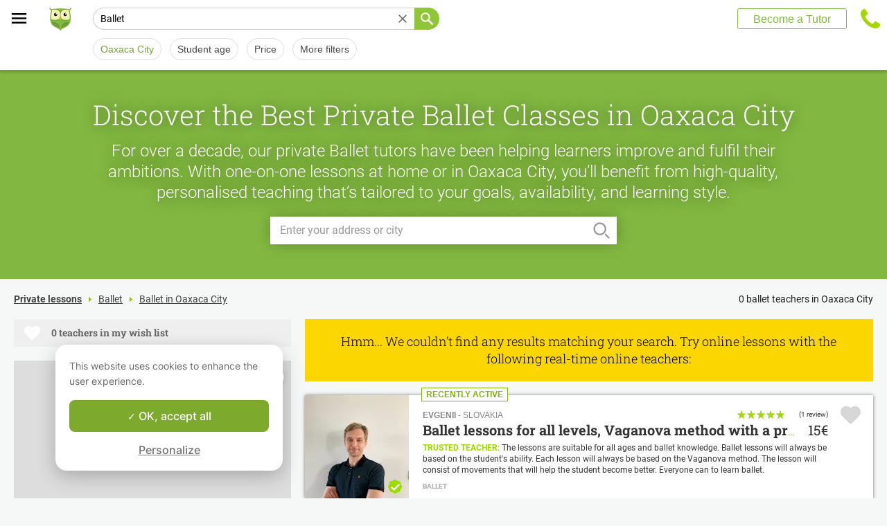

--- FILE ---
content_type: text/css
request_url: https://www.apprentus.com/tarteaucitron.js-1.19.0/css/tarteaucitron.min.css
body_size: 4074
content:
div#tarteaucitronMainLineOffset,.tarteaucitronBorder{border:0!important}.tac_visually-hidden{position:absolute;width:1px;height:1px;padding:0;margin:-1px;overflow:hidden;clip:rect(0,0,0,0);white-space:nowrap;border:0}div#tarteaucitronAlertBig:focus{outline:0}.tarteaucitron-modal-open{overflow:hidden;height:100%}#tarteaucitronContentWrapper{display:unset}div#tarteaucitronServices{border-radius:8px}.tarteaucitronH1Container{display:flex;justify-content:space-between;align-items:center;margin-bottom:20px!important}button#tarteaucitronClosePanel{border-radius:5px 5px 0 0;right:15px!important;display:none}button.tarteaucitron-toggle-group{background:transparent!important;padding:10px 0 0;cursor:pointer}#tarteaucitronRoot .tarteaucitronAllow .tarteaucitronCheck::before{content:'\2713'!important}#tarteaucitronRoot .tarteaucitronDeny .tarteaucitronCross::before{content:'\2715'!important}.close-popup.tarteaucitronCross::before{color:#222222!important;content:'\2715'!important;height:24px!important;width:24px!important;font-size:24px!important;cursor:pointer}#tarteaucitronRoot .tarteaucitronCheck::before,#tarteaucitronRoot .tarteaucitronCross::before{font-size:14px}#tarteaucitronRoot button.tarteaucitronCTAButton,#tarteaucitronRoot button#tarteaucitronCloseAlert,#tarteaucitronRoot button#tarteaucitronPrivacyUrl{border:0;border-radius:4px}#tarteaucitronRoot #tarteaucitron .tarteaucitronAllow[aria-pressed="true"]{color:#7DAA2D!important;border:1px solid #7DAA2D!important;border-right:0 solid #A7A7A7!important}#tarteaucitronRoot #tarteaucitron .tarteaucitronAllow[aria-pressed="true"] .tarteaucitronCheck::before{color:#7DAA2D!important}#tarteaucitronRoot #tarteaucitron .tarteaucitronDeny[aria-pressed="true"]{color:#E81948!important;border:1px solid #E81948!important}#tarteaucitronRoot #tarteaucitron .tarteaucitronDeny[aria-pressed="true"] .tarteaucitronCross::before{color:#E81948;!important}#tarteaucitronRoot #tarteaucitronServices li#tarteaucitronNoServicesTitle{padding:20px}#tarteaucitronRoot .tarteaucitronStatusInfo{display:none}span.tarteaucitronReadmoreSeparator{display:inline!important}.tarteaucitronName .tacCurrentStatus,.tarteaucitronName .tarteaucitronReadmoreSeparator{color:#333!important;font-size:12px!important;text-transform:capitalize}button.tarteaucitron-toggle-group{display:none}#tarteaucitron #tarteaucitronServices_mandatory .tarteaucitronH3{font:normal normal 500 16px/18px Inter;color:#222;height:39px;display:flex;align-items:center}.tarteaucitronLine{border-left:0 solid transparent!important}html body #tarteaucitronRoot #tarteaucitronAlertBig div.tarteaucitronPartnersList{text-align:left;background:#ffffff17;margin:15px 0 10px;padding:15px;display:block;border-radius:4px}html body #tarteaucitronRoot #tarteaucitronAlertBig div.tarteaucitronPartnersList b{font-weight:700;padding-bottom:8px;display:block;font-size:16px}html body #tarteaucitronRoot #tarteaucitronAlertBig div.tarteaucitronPartnersList ul{margin-left:22px}html body #tarteaucitronRoot #tarteaucitronAlertBig div.tarteaucitronPartnersList ul li{list-style:circle;font-size:14px}html body #tarteaucitronRoot button#tarteaucitronSaveButton{font-size:18px!important;padding:7px 20px;border-radius:5px;cursor:pointer}html body #tarteaucitronRoot div#tarteaucitronSave{text-align:right;padding:20px;background:#333;display:none}html body #tarteaucitronRoot #tarteaucitron .tarteaucitronBorder ul .tarteaucitronLine{display:flex}html body #tarteaucitronRoot #tarteaucitron .tarteaucitronBorder ul .tarteaucitronLine .tarteaucitronName{width:50%}html body #tarteaucitronRoot #tarteaucitron .tarteaucitronBorder ul .tarteaucitronLine .tarteaucitronName .tarteaucitronH3+span{font:normal normal normal 14px/22px Inter;color:#6A6A6A}html body #tarteaucitronRoot #tarteaucitron .tarteaucitronBorder ul .tarteaucitronLine .tarteaucitronAsk{width:50%;text-align:end}#tarteaucitronRoot div,#tarteaucitronRoot span,#tarteaucitronRoot applet,#tarteaucitronRoot object,#tarteaucitronRoot iframe,#tarteaucitronRoot h1,#tarteaucitronRoot h2,#tarteaucitronRoot h3,#tarteaucitronRoot h4,#tarteaucitronRoot h5,#tarteaucitronRoot h6,#tarteaucitronRoot p,#tarteaucitronRoot blockquote,#tarteaucitronRoot pre,#tarteaucitronRoot a,#tarteaucitronRoot abbr,#tarteaucitronRoot acronym,#tarteaucitronRoot address,#tarteaucitronRoot big,#tarteaucitronRoot cite,#tarteaucitronRoot code,#tarteaucitronRoot del,#tarteaucitronRoot dfn,#tarteaucitronRoot em,#tarteaucitronRoot img,#tarteaucitronRoot ins,#tarteaucitronRoot kbd,#tarteaucitronRoot q,#tarteaucitronRoot s,#tarteaucitronRoot samp,#tarteaucitronRoot small,#tarteaucitronRoot strike,#tarteaucitronRoot strong,#tarteaucitronRoot sub,#tarteaucitronRoot sup,#tarteaucitronRoot tt,#tarteaucitronRoot var,#tarteaucitronRoot b,#tarteaucitronRoot u,#tarteaucitronRoot i,#tarteaucitronRoot center,#tarteaucitronRoot dl,#tarteaucitronRoot dt,#tarteaucitronRoot dd,#tarteaucitronRoot ol,#tarteaucitronRoot ul,#tarteaucitronRoot li,#tarteaucitronRoot fieldset,#tarteaucitronRoot form,#tarteaucitronRoot label,#tarteaucitronRoot legend,#tarteaucitronRoot table,#tarteaucitronRoot caption,#tarteaucitronRoot tbody,#tarteaucitronRoot tfoot,#tarteaucitronRoot thead,#tarteaucitronRoot tr,#tarteaucitronRoot th,#tarteaucitronRoot td,#tarteaucitronRoot article,#tarteaucitronRoot aside,#tarteaucitronRoot canvas,#tarteaucitronRoot details,#tarteaucitronRoot embed,#tarteaucitronRoot figure,#tarteaucitronRoot figcaption,#tarteaucitronRoot footer,#tarteaucitronRoot header,#tarteaucitronRoot hgroup,#tarteaucitronRoot menu,#tarteaucitronRoot nav,#tarteaucitronRoot output,#tarteaucitronRoot ruby,#tarteaucitronRoot section,#tarteaucitronRoot summary,#tarteaucitronRoot time,#tarteaucitronRoot mark,#tarteaucitronRoot audio,#tarteaucitronRoot video{margin:0;padding:0;border:0;font:inherit;vertical-align:baseline;text-align:initial;text-shadow:initial}#tarteaucitronRoot *{transition:border 300ms,background 300ms,opacity 200ms,box-shadow 400ms}#tarteaucitronRoot article,#tarteaucitronRoot aside,#tarteaucitronRoot details,#tarteaucitronRoot figcaption,#tarteaucitronRoot figure,#tarteaucitronRoot footer,#tarteaucitronRoot header,#tarteaucitronRoot hgroup,#tarteaucitronRoot menu,#tarteaucitronRoot nav,#tarteaucitronRoot section{display:block}#tarteaucitronRoot ol,#tarteaucitronRoot ul{list-style:none}#tarteaucitronRoot blockquote,#tarteaucitronRoot q{quotes:none}#tarteaucitronRoot blockquote:before,#tarteaucitronRoot blockquote:after,#tarteaucitronRoot q:before,#tarteaucitronRoot q:after{content:none}#tarteaucitronRoot table{border-collapse:collapse;border-spacing:0}#tarteaucitronRoot a:focus-visible,#tarteaucitronRoot button:focus-visible{outline:3px dashed #3d86d8}div#tarteaucitronMainLineOffset{margin-top:0!important}#tarteaucitronServices::-webkit-scrollbar{width:5px}#tarteaucitronServices::-webkit-scrollbar-track{-webkit-box-shadow:inset 0 0 0 #fff0}#tarteaucitronServices::-webkit-scrollbar-thumb{background-color:#ddd;outline:0 solid slategrey}div#tarteaucitronServices{background-color:#fff;padding:24px 32px;box-shadow:0 8px 28px #0000003D;border:1px solid #DDD;border-radius:16px}#tarteaucitronRoot div#tarteaucitron{left:0;right:0;margin:auto}#tarteaucitronRoot button#tarteaucitronBack{background:#eee}#tarteaucitron .clear{clear:both}#tarteaucitron a{color:#424242;font-size:11px;font-weight:700;text-decoration:none}#tarteaucitronRoot button{background:#fff0;border:0}#tarteaucitronAlertBig strong,#tarteaucitronAlertSmall strong,#tarteaucitronAlertBig a,#tarteaucitronAlertSmall a{color:#fff}#tarteaucitron strong{font-size:22px;font-weight:500}#tarteaucitron ul{padding:0}#tarteaucitron .tarteaucitronH1,#tarteaucitron .tarteaucitronH2,#tarteaucitron .tarteaucitronH3,#tarteaucitron .tarteaucitronH4,#tarteaucitron .tarteaucitronH5,#tarteaucitron .tarteaucitronH6{display:block}.cookie-list{list-style:none;padding:0;margin:0}#tarteaucitronRoot{left:0;position:absolute;right:0;top:0;width:100%}#tarteaucitronRoot *{box-sizing:initial;color:#333;font-size:14px;line-height:normal;vertical-align:initial}#tarteaucitronRoot .tarteaucitronH1{font:normal normal 500 20px/18px Inter;color:#222}#tarteaucitronRoot .tarteaucitronH2{display:inline-block;margin-bottom:20px;font:normal normal 500 16px/18px Inter;color:#222}#tarteaucitronCookiesNumberBis.tarteaucitronH2{margin-left:0}#tarteaucitronBack{background:#fff;display:none;height:100%;left:0;opacity:.7;position:fixed;top:0;width:100%;z-index:2147483646}#tarteaucitron{display:none;max-height:80%;left:50%;margin:0 auto 0 -430px;padding:0;position:fixed;top:6%;width:624px;z-index:2147483647}#tarteaucitron .tarteaucitronBorder{background:#fff;border:2px solid #333;border-top:0;height:auto;overflow:auto;margin-top:46px}#tarteaucitronAlertSmall #tarteaucitronCookiesListContainer #tarteaucitronClosePanelCookie,#tarteaucitron #tarteaucitronClosePanel{background:#333;cursor:pointer;font-size:12px;font-weight:700;text-decoration:none;padding:4px 0;position:absolute;right:0;text-align:center;width:70px;color:#fff}#tarteaucitron #tarteaucitronDisclaimer{color:#555;font-size:12px;margin:15px auto 0;width:80%}#tarteaucitron #tarteaucitronServices .tarteaucitronHidden{display:none;position:relative}#tarteaucitronCookiesList .tarteaucitronH3.tarteaucitronTitle{width:100%;box-sizing:border-box}#tarteaucitronAlertSmall #tarteaucitronCookiesListContainer #tarteaucitronCookiesList .tarteaucitronTitle,#tarteaucitron #tarteaucitronServices .tarteaucitronTitle button,#tarteaucitron #tarteaucitronServices .tarteaucitronDetails,#tarteaucitronRoot .asCatToggleBtn{color:#fff;display:inline-block;font-size:14px;font-weight:700;margin:20px 0 0;padding:5px 20px;text-align:left;width:auto;background:#333}#tarteaucitron #tarteaucitronServices .tarteaucitronMainLine .tarteaucitronName a,#tarteaucitron #tarteaucitronServices .tarteaucitronTitle a{color:#fff;font-weight:500}#tarteaucitron #tarteaucitronServices .tarteaucitronMainLine .tarteaucitronName a:hover,#tarteaucitron #tarteaucitronServices .tarteaucitronTitle a:hover{text-decoration:none!important}#tarteaucitron #tarteaucitronServices .tarteaucitronMainLine .tarteaucitronName a{font-size:22px}#tarteaucitron #tarteaucitronServices .tarteaucitronTitle a{font-size:14px}#tarteaucitronAlertSmall #tarteaucitronCookiesListContainer #tarteaucitronCookiesList .tarteaucitronTitle{padding:5px 10px;margin:0}#tarteaucitron #tarteaucitronServices .tarteaucitronDetails:not(.tarteaucitronDetailsInline){color:#fff;display:none;font-size:12px;font-weight:500;margin-top:0;max-width:270px;padding:20px;position:absolute;z-index:2147483647}#tarteaucitron #tarteaucitronServices .tarteaucitronTitle+[id^="tarteaucitronDetails"]{width:calc(100% - 40px);font-weight:500;margin:0;padding:5px 20px 20px;background:rgb(51 51 51 / .2);color:#333}#tarteaucitron #tarteaucitronInfo a{color:#fff;text-decoration:underline}#tarteaucitron #tarteaucitronServices .tarteaucitronLine{border-left:5px solid #fff0;margin:0;overflow:hidden}.separator{border:0;border-top:1px solid #DDD}.service-separator{display:none}li.tarteaucitronHidden[style]+.service-separator,li#tarteaucitronServicesTitle_mandatory+.service-separator{display:block;border:0;border-top:1px solid #DDD;margin:16px 0}#tarteaucitron #tarteaucitronServices .tarteaucitronLine.tarteaucitronIsAllowed{border-color:#1B870B}#tarteaucitron #tarteaucitronServices .tarteaucitronLine.tarteaucitronIsDenied{border-color:#9C1A1A}#tarteaucitron #tarteaucitronServices .tarteaucitronMainLine{background:#fff;border:3px solid #333;border-left:9px solid #333;border-top:5px solid #333;margin-bottom:0;margin-top:21px;position:relative}#tarteaucitron #tarteaucitronServices .tarteaucitronMainLine .tarteaucitronName button{color:#fff}#tarteaucitron #tarteaucitronServices .tarteaucitronMainLine .tarteaucitronAsk{margin-top:0!important}#tarteaucitron #tarteaucitronServices .tarteaucitronLine .tarteaucitronName{display:block}#tarteaucitron #tarteaucitronServices .tarteaucitronLine .tarteaucitronName a:hover{text-decoration:underline}#tarteaucitron #tarteaucitronServices .tarteaucitronLine .tarteaucitronAsk{display:block}#tarteaucitron #tarteaucitronServices .tarteaucitronLine .tarteaucitronAsk .tarteaucitronAllow,#tarteaucitron #tarteaucitronServices .tarteaucitronLine .tarteaucitronAsk .tarteaucitronDeny,.tac_activate .tarteaucitronAllow{background:#fff;font:normal normal 500 14px/17px Inter;border:1px solid #A7A7A7;color:#A7A7A7;cursor:pointer;display:inline-block;padding:10px 16px 10px 12px;text-align:center;text-decoration:none;border-radius:8px 0 0 8px;width:auto;box-sizing:border-box}#tarteaucitron #tarteaucitronServices .tarteaucitronLine .tarteaucitronAsk .tarteaucitronDeny{border-radius:0 8px 8px 0;margin-left:-4px}#tarteaucitron #tarteaucitronServices .tarteaucitronLine .tarteaucitronAsk .tarteaucitronAllow{border-right:0}#tarteaucitron #tarteaucitronServices .tarteaucitronLine .tarteaucitronName .tarteaucitronListCookies{color:#333;font-size:12px}#tarteaucitron .tarteaucitronH3{font:normal normal 500 16px/18px Inter;color:#222;height:39px;display:flex;align-items:center}#tarteaucitron #tarteaucitronMainLineOffset .tarteaucitronName{width:auto!important;margin-left:0!important;font-size:14px}.tarteaucitronAlertBigBottom span#tarteaucitronDisclaimerAlert,.tarteaucitronAlertBigTop span#tarteaucitronDisclaimerAlert{display:inline-flex}span#tarteaucitronDisclaimerAlert{display:inline-block;overflow-y:auto;max-height:50vh;line-height:normal}#tarteaucitron .tarteaucitronBorder,#tarteaucitronAlertSmall #tarteaucitronCookiesListContainer #tarteaucitronCookiesList .tarteaucitronCookiesListMain,#tarteaucitronAlertSmall #tarteaucitronCookiesListContainer #tarteaucitronCookiesList,#tarteaucitronAlertSmall #tarteaucitronCookiesListContainer #tarteaucitronCookiesList .tarteaucitronHidden,#tarteaucitron #tarteaucitronServices .tarteaucitronMainLine{border-color:#333!important}.tarteaucitronAlertBigTop{top:0}.tarteaucitronAlertBigBottom{bottom:0}#tarteaucitronRoot #tarteaucitronAlertBig{background:#fff;color:#333;display:none;font-size:15px!important;left:0;position:fixed;box-sizing:content-box;z-index:9900;padding:10px 0 10px 0;margin:auto;width:100%;box-shadow:0 8px 28px #0000003D}#tarteaucitronAlertBig #tarteaucitronPrivacyUrl,#tarteaucitronAlertBig #tarteaucitronPrivacyUrlDialog,#tarteaucitronAlertBig #tarteaucitronDisclaimerAlert,#tarteaucitronAlertBig #tarteaucitronDisclaimerAlert strong{color:#fff}#tarteaucitronAlertBig #tarteaucitronDisclaimerAlert strong{font-weight:700}#tarteaucitronAlertBig #tarteaucitronPrivacyUrl,#tarteaucitronAlertBig #tarteaucitronPrivacyUrlDialog{cursor:pointer}#tarteaucitronAlertBig #tarteaucitronCloseAlert,#tarteaucitronAlertBig #tarteaucitronPersonalize,#tarteaucitronAlertBig #tarteaucitronPersonalize2,.tarteaucitronCTAButton,#tarteaucitron #tarteaucitronPrivacyUrl,#tarteaucitron #tarteaucitronPrivacyUrlDialog,#tarteaucitronRoot .tarteaucitronDeny,#tarteaucitronRoot .tarteaucitronAllow{background:#7DAA2D;color:#fff;cursor:pointer;display:inline-block;font:normal normal 500 16px/20px Inter;text-decoration:none;border-radius:8px}#tarteaucitronRoot .tarteaucitronDeny{background:#9C1A1A}#tarteaucitronAlertBig #tarteaucitronCloseAlert,#tarteaucitron #tarteaucitronPrivacyUrl,#tarteaucitron #tarteaucitronPrivacyUrlDialog{background:#fff;color:#717171;text-decoration:underline;font:normal normal 500 16px/20px Inter}#tarteaucitronAlertBig #tarteaucitronCloseAlert{width:auto!important;height:auto!important;margin:0 auto!important;padding:0!important}#tarteaucitronPercentage{background:#0A0!important;box-shadow:0 0 2px #fff,0 1px 2px #555;height:5px;left:0;position:fixed;width:0;z-index:2147483644}.tarteaucitronIconBottomRight{bottom:0;right:0}.tarteaucitronIconBottomLeft{bottom:0;left:0}.tarteaucitronIconTopRight{top:0;right:0}.tarteaucitronIconTopLeft{top:0;left:0}.tarteaucitronIconTopLeft #tarteaucitronManager{border-radius:2px 7px 7px 2px}.tarteaucitronIconTopRight #tarteaucitronManager{border-radius:7px 2px 2px 7px}.tarteaucitronIconBottomLeft #tarteaucitronManager{border-radius:7px 7px 2px 2px}.tarteaucitronIconBottomRight #tarteaucitronManager{border-radius:7px 7px 2px 2px}#tarteaucitronIcon{background:#fff0;position:fixed;width:auto;z-index:2147483646}#tarteaucitronIcon #tarteaucitronManager{color:#fff0;cursor:pointer;display:inline-block;font-size:11px!important;padding:8px 10px 8px;border:none}#tarteaucitronIcon #tarteaucitronManager img{width:50px;height:50px}#tarteaucitronRoot .tarteaucitronCross::before{content:'\2717';display:inline-block;color:#A7A7A7}#tarteaucitronRoot .tarteaucitronCheck::before{content:'\2713';display:inline-block;color:#A7A7A7}#tarteaucitronRoot .tarteaucitronCTAButton.tarteaucitronAllow .tarteaucitronCheck::before{color:#fff}#tarteaucitronRoot .tarteaucitronPlus::before{content:'\271b';display:inline-block;color:#fff}.tarteaucitronAlertSmallTop,.tarteaucitronAlertSmallBottom{bottom:0}#tarteaucitronAlertSmall{background:#333;display:none;padding:0;position:fixed;right:0;text-align:center;width:auto;z-index:2147483646}#tarteaucitronAlertSmall #tarteaucitronManager{color:#fff;cursor:pointer;display:inline-block;font-size:11px!important;padding:8px 10px 8px}#tarteaucitronAlertSmall #tarteaucitronManager:hover{background:rgb(255 255 255 / .05)}#tarteaucitronAlertSmall #tarteaucitronManager #tarteaucitronDot{background-color:gray;border-radius:5px;display:block;height:8px;margin-bottom:1px;margin-top:5px;overflow:hidden;width:100%}#tarteaucitronAlertSmall #tarteaucitronManager #tarteaucitronDot #tarteaucitronDotGreen,#tarteaucitronAlertSmall #tarteaucitronManager #tarteaucitronDot #tarteaucitronDotYellow,#tarteaucitronAlertSmall #tarteaucitronManager #tarteaucitronDot #tarteaucitronDotRed{display:block;float:left;height:100%;width:0}#tarteaucitronAlertSmall #tarteaucitronManager #tarteaucitronDot #tarteaucitronDotGreen{background-color:#1B870B}#tarteaucitronAlertSmall #tarteaucitronManager #tarteaucitronDot #tarteaucitronDotYellow{background-color:#FBDA26}#tarteaucitronAlertSmall #tarteaucitronManager #tarteaucitronDot #tarteaucitronDotRed{background-color:#9C1A1A}#tarteaucitronAlertSmall #tarteaucitronCookiesNumber{background:rgb(255 255 255 / .2);color:#fff;cursor:pointer;display:inline-block;font-size:30px;padding:0 10px;vertical-align:top}#tarteaucitronAlertSmall #tarteaucitronCookiesNumber:hover{background:rgb(255 255 255 / .3)}#tarteaucitronAlertSmall #tarteaucitronCookiesListContainer{display:none;max-height:70%;max-width:500px;position:fixed;right:0;width:100%}#tarteaucitronAlertSmall #tarteaucitronCookiesListContainer #tarteaucitronCookiesList{background:#fff;border:2px solid #333;color:#333;font-size:11px;height:auto;overflow:auto;text-align:left}#tarteaucitronAlertSmall #tarteaucitronCookiesListContainer #tarteaucitronCookiesList strong{color:#333}#tarteaucitronAlertSmall #tarteaucitronCookiesListContainer #tarteaucitronCookiesTitle{background:#333;margin-top:21px;padding:13px 0 9px 13px;text-align:left}#tarteaucitronAlertSmall #tarteaucitronCookiesListContainer #tarteaucitronCookiesTitle strong{color:#fff;font-size:16px}#tarteaucitronAlertSmall #tarteaucitronCookiesListContainer #tarteaucitronCookiesList .tarteaucitronCookiesListMain{background:rgb(51 51 51 / .1);padding:7px 5px 10px;word-wrap:break-word}#tarteaucitronAlertSmall #tarteaucitronCookiesListContainer #tarteaucitronCookiesList .tarteaucitronCookiesListMain:hover{background:rgb(51 51 51 / .2)}#tarteaucitronAlertSmall #tarteaucitronCookiesListContainer #tarteaucitronCookiesList .tarteaucitronCookiesListMain a{color:#333;text-decoration:none}#tarteaucitronAlertSmall #tarteaucitronCookiesListContainer #tarteaucitronCookiesList .tarteaucitronCookiesListMain .tarteaucitronCookiesListLeft{display:inline-block;width:50%}#tarteaucitronAlertSmall #tarteaucitronCookiesListContainer #tarteaucitronCookiesList .tarteaucitronCookiesListMain .tarteaucitronCookiesListLeft a strong{color:darkred}#tarteaucitronAlertSmall #tarteaucitronCookiesListContainer #tarteaucitronCookiesList .tarteaucitronCookiesListMain .tarteaucitronCookiesListRight{color:#333;display:inline-block;font-size:11px;margin-left:10%;vertical-align:top;width:30%}.tac_activate{background:#333;color:#fff;display:table;font-size:12px;height:100%;line-height:initial;margin:auto;text-align:center;width:100%}.tac_float{display:table-cell;text-align:center;vertical-align:middle}.tac_activate .tac_float strong{color:#fff}.tac_activate .tac_float .tarteaucitronAllow{background-color:#1B870B;display:inline-block}ins.ferank-publicite,ins.adsbygoogle{text-decoration:none}div.amazon_product{height:240px;width:120px}.tarteaucitronIsAllowed .tarteaucitronAllow{opacity:1!important}.tarteaucitronIsDenied .tarteaucitronDeny{opacity:1!important}#tarteaucitronRoot #tarteaucitron #tarteaucitronServices_mandatory .tarteaucitronAllow{color:#7DAA2D!important;border:1px solid #7DAA2D!important;border-right:0 solid #A7A7A7!important}#tarteaucitronRoot #tarteaucitron #tarteaucitronServices_mandatory .tarteaucitronAllow .tarteaucitronCheck::before{color:#7DAA2D!important}div#tarteaucitronInfo{display:block!important;position:relative!important;margin:24px 0 32px!important;font:normal normal normal 14px/22px Inter;color:#6A6A6A}a.tarteaucitronSelfLink{position:absolute;left:0;right:0;bottom:-30px;text-align:center!important;display:block;height:30px}span.tarteaucitronTitle.tarteaucitronH3{margin-top:12px!important}#tarteaucitronCloseCross{position:absolute;color:#FFF;font-size:1.8rem;cursor:pointer;top:10px;right:26px}#tarteaucitronCloseCross span{color:inherit}.tarteaucitron-spacer-20{height:20px;display:block}::-webkit-scrollbar-thumb{border-radius:10px!important}.tarteaucitron-display-block{display:block}.tarteaucitron-display-none{display:none}@media screen and (max-width:767px){body div#tarteaucitronRoot div#tarteaucitronAlertBig{left:50%!important;transform:translateX(-50%)!important}#tarteaucitron #tarteaucitronServices .tarteaucitronLine .tarteaucitronName .tarteaucitronListCookies{display:none}#tarteaucitron .tarteaucitronLine .tarteaucitronName{width:initial!important}div#tarteaucitronServices{padding:24px 24px 0;border-radius:initial;border:none;box-shadow:none;height:666px!important}#tarteaucitronAlertSmall #tarteaucitronCookiesListContainer,#tarteaucitron{background:#fff;border:0!important;bottom:0!important;height:100%!important;left:0!important;margin:0!important;max-height:100%!important;max-width:100%!important;top:0!important;width:100%!important}#tarteaucitron .tarteaucitronBorder{border:0!important;margin-top:44px!important}#tarteaucitronAlertSmall #tarteaucitronCookiesListContainer #tarteaucitronCookiesList{border:0!important}#tarteaucitron #tarteaucitronServices .tarteaucitronTitle{text-align:left!important}.tarteaucitronMainLine .tarteaucitronAsk{height:auto!important;display:flex!important;flex-wrap:wrap!important}.tarteaucitronMainLine .tarteaucitronAsk .tarteaucitronAllow{border-radius:8px!important;flex-shrink:0!important;margin-bottom:8px!important;margin-right:8px!important;border-right:1px solid #A7A7A7!important;height:37px!important}.tarteaucitronMainLine .tarteaucitronAsk .tarteaucitronDeny{border-radius:8px!important;flex-shrink:0!important;margin-left:0!important;height:37px!important}#tarteaucitronRoot #tarteaucitron .tarteaucitronMainLine .tarteaucitronAllow[aria-pressed="true"]{border:1px solid #7DAA2D!important;border-right:1px solid #7DAA2D!important}}@media screen and (min-width:768px) and (max-width:991px){#tarteaucitron{border:0!important;left:0!important;margin:0 5%!important;max-height:80%!important;width:90%!important}}@media screen and (max-width:767px){html body #tarteaucitronRoot #tarteaucitron .tarteaucitronBorder ul .tarteaucitronLine .tarteaucitronName .tarteaucitronH3+span{margin-bottom:20px}html body #tarteaucitronRoot #tarteaucitron .tarteaucitronBorder ul .tarteaucitronLine{flex-direction:column}#tarteaucitron #tarteaucitronServices_mandatory .tarteaucitronH3{height:auto;margin-bottom:12px}#tarteaucitron .tarteaucitronH3{height:auto!important;margin-bottom:12px}html body #tarteaucitronRoot #tarteaucitron .tarteaucitronBorder ul .tarteaucitronLine .tarteaucitronAsk{width:auto;text-align:initial}#tarteaucitronServices_mandatory li.tarteaucitronLine .tarteaucitronName span,li.tarteaucitronLine .tarteaucitronName span{width:100%!important;display:inline-block}li.tarteaucitronLine .tarteaucitronName span{width:80%!important}html body #tarteaucitronRoot #tarteaucitron .tarteaucitronBorder button.tarteaucitron-toggle-group{width:10%!important;position:absolute;top:20px;right:20px;font-size:0;padding:10px 0}html body #tarteaucitronRoot #tarteaucitron .tarteaucitronBorder button.tarteaucitron-toggle-group:before{content:'\0025BE';font-weight:700;font-size:14px}html body #tarteaucitronRoot #tarteaucitron .tarteaucitronBorder .tarteaucitronIsExpanded button.tarteaucitron-toggle-group:before{content:'\0025B4'}}@media screen and (min-width:768px){html body #tarteaucitronRoot #tarteaucitron .tarteaucitronBorder button.tarteaucitron-toggle-group:after{content:'\0025BE';font-weight:700;font-size:14px;margin-left:15px}html body #tarteaucitronRoot #tarteaucitron .tarteaucitronBorder .tarteaucitronIsExpanded button.tarteaucitron-toggle-group:after{content:'\0025B4';margin-left:15px}}@media only screen and (max-width:768px){#tarteaucitronRoot span#tarteaucitronDisclaimerAlert{font-size:16px}}.has-rtl span#tarteaucitronDisclaimerAlert{overflow-y:initial}.has-rtl #tarteaucitronRoot #tarteaucitron #tarteaucitronServices_mandatory .tarteaucitronAllow{border-right:1px solid #7DAA2D!important}.has-rtl #tarteaucitron #tarteaucitronServices .tarteaucitronLine .tarteaucitronAsk .tarteaucitronAllow{border-right:1px solid #A7A7A7}.has-rtl #tarteaucitron #tarteaucitronServices .tarteaucitronLine .tarteaucitronAsk .tarteaucitronAllow,.has-rtl #tarteaucitron #tarteaucitronServices .tarteaucitronLine .tarteaucitronAsk .tarteaucitronDeny,.has-rtl .tac_activate .tarteaucitronAllow{padding:10px 16px 10px 12px;border-radius:0 8px 8px 0}.has-rtl #tarteaucitron #tarteaucitronServices .tarteaucitronLine .tarteaucitronAsk .tarteaucitronDeny{border-radius:8px 0 0 8px;margin-left:unset;margin-right:-4px}.has-rtl #tarteaucitronRoot #tarteaucitron .tarteaucitronAllow[aria-pressed="true"]{border-right:1px solid #7DAA2D!important}.has-rtl #tarteaucitronRoot *{font-family:Cairo,sans-serif!important}


--- FILE ---
content_type: application/javascript
request_url: https://www.apprentus.com/javascripts/i18n/digest/en-react-1753968635.js
body_size: 27530
content:
I18n.translations || (I18n.translations = {});
I18n.translations["en"] = {"account":{"stats":{"add_information":"Add content to receive more requests from students!","average_lessons":"Your number of lessons per student:","classes_char_less":"Your class has <strong>less content than %{percentage}</strong> of Apprentus classes.","classes_char_more":"Your class has <strong>more content than %{percentage}</strong> of Apprentus classes.","classes_title":"Your classes:","fast_response":"Your fast response rate:","first_box_content":"- The number of lessons booked per student is the most important statistic to get your class pushed to the top of the results on Apprentus website\n.<br>\nIf your students are happy with you and order more lessons on Apprentus, your class will be listed at the top of the list and you will multiply by 15 your opportunity of being contacted by a student.\n<br> <br>\n- Quickly responding to students questions, even to let them know that you're not available, will improve your position on the site.\n<br> <br>\n- When students search for an activity, we favor teachers who have received positive recommendations from their students.","first_box_title":"Improve your visibility!","in_class":"in your class \"%{title}\"","lessons_average":"Your activity average","lessons_less":"Fewer lessons","lessons_more":"More lessons","no_bookings":"You have not yet received any bookings from students","no_requests":"You have not yet received requests from students","photo":"Your photo:","photo_missing_1":"A profile with a photo receives 12 times more requests than a profile without a photo!","photo_missing_2":"A good quality photo that shows clearly your face gives confidence to your students. We promote profiles with a good photo.\n","photo_missing_add":"Add a photo","profile_char_less":"Your profile has <strong>less content than %{percentage}</strong> of Apprentus teachers","profile_char_more":"Your profile has <strong>more content than %{percentage}</strong> of Apprentus teachers.","profile_complete":"Your profile and classes completeness ","profile_complete_info":"Students more easily contact teachers who complete a maximum of information on their profile and classes.","profile_title":"Your profile: ","response_average":"Average","response_less":"Slower","response_more":"Faster","review_count":{"one":"Great! You have %{count} review","other":"Great! You have %{count} reviews","zero":"You don't have any reviews yet"},"reviews":"Reviews:","second_box_content":"To receive more requests, provide as much information as possible on your profile and classes.<br><br>\nThe most frequently contacted teachers are those who provide the most details:<br><br>\n- Explain in detail who you are, your education, teaching techniques and methods ...<br><br>\n- Pay attention to the spelling and style of your texts so that they are appealing<br><br>\n- Add a nice picture of yourself that shows your face, it will give confidence to your future students","second_box_title":"Receive more requests!","title":"My Stats","visibility_effectiveness":"Visibility effectiveness on Apprentus website","visibility_effectiveness_info":"The most active teachers have better visibility on the site and receive far more student requests.","word_count":{"one":"word","other":"words"},"words_average":"Average","words_less":"Less words","words_more":"More words"}},"activerecord":{"attributes":{"course":{"age_adult":"Adults (18-64 years old)","age_child":"Children (7-12 years old)","age_end":"Age end","age_infant":"Infants (0-3 years old)","age_preschool":"Preschool children (4-6 years old)","age_senior":"Seniors (65+ years old)","age_start":"Age","age_teenager":"Teenagers (13-17 years old)","age_up":"and up","categories":"What categories best match your class? (max. 3)","description":"Class Description (Do not specify the price, a field is provided for this purpose)","description_short":"Class Description","information":"Extra information for the student","information_placeholder":"e.g.: Bring your own laptop","level_advanced":"Advanced","level_beginner":"Beginner","level_intermediate":"Intermediate","level_none":"No experience","rate_in_house":"Price for one lesson at student's location","rate_in_studio":"Price for one lesson at teacher's location","rate_in_studio_or_webcam":"Price for one lesson at teacher's location or via webcam","rate_webcam":"Price for one lesson online via webcam","title":"Class Title","title_placeholder":"e.g. Photoshop For Photographers"},"lesson":{"duration":"Duration of the lesson:"},"message":{"address_placeholder":"Enter your address to estimate the travel time:","location_preference":"Lesson location preference","start_time":"When do you want to start?","student_age":"Student age"},"profile":{"teacher_description":"Describe yourself"},"user":{"avatar_format_custom":"Upload image","avatar_format_facebook":"Facebook","avatar_format_google":"Google","avatar_format_gravatar":"Gravatar","avatar_format_none":"Default","birthdate":"Birthday","cancellation":"Cancellation policy","current_password":"Current password","description_placeholder":"Where you’re from? What do you like to learn? Anything that expresses the way you are...\n\nHelp your future teacher to get to know you!","edit_password":"New Password","edit_password_confirmation":"Confirm New Password","education":"Education","email":"Email","enter_address":"Enter your address","enter_city":"Enter your city","enter_company_name":"Enter your company Name","enter_country":"Select your country","enter_postal_code":"Enter postal code","enter_state":"Enter your State","enter_vat":"Enter your VAT","experience":"Experience / Qualifications","first_name":"First name","invoice_address":"Address","invoice_city":"City","invoice_company":"Company name","invoice_country":"Country","invoice_name":"Name","invoice_postcode":"Postal Code","invoice_state":"State / Province / Region","invoice_vat":"VAT number","language_list":"Languages I speak","last_name":"Last name","location_string":"Your current city","newsletter":"Tell me about upcoming events, local discussion, new website content and exclusive offers!","timezone":"Timezone"}},"enums":{"faq":{"question_type":{"for_students":"For students","for_teachers":"For teachers"}},"message":{"location_preference":{"in_house":"In my home","in_studio":"At teacher's location","none":"At the teacher's preference","webcam":"Webcam"},"start_time":{"few_weeks":"In a few weeks","just_looking":"Just looking","now":"I'm ready now!"}}},"errors":{"models":{"user":{"attributes":{"avatar_custom":{"wrong_type":"There was an upload error. Make sure to upload a JPEG, GIF or PNG file and it must be 5MB or less."},"avatar_custom_2":"There was an upload error. Make sure to upload a JPEG or PNG file:  250*250 pixels minimum, and it must be 5MB or less."}}}},"keywords":{"cancellation_policy":{"flexible":"Flexible: Full refund 1 day prior to the session, 50% refund after.","strict":"Strict: Full refund 3 days prior to the session, 50% refund after."},"cancellation_policy_short":{"flexible":"Flexible","strict":"Strict"}}},"bookings":{"cancel":{"booking":"Select your booking","cancel":"Cancel lessons","cancel_reason":"Why do you request a cancellation of your booking?","cancel_warning":"Cancellations seen as attempts to avoid Apprentus fees could result in the suspension of your account.","email":"Email","info":"You can ask to modify or cancel a booking at any time. If you cancel a booking, we'll mail a cancellation notice to both parties.","modify":"Request help for my booking","modify_reason":"Message","number_of_lessons":"Number of lessons to cancel","phone":"Phone","title":"Dispute a booking","topic":"Topic"},"category_questions":"Student Information\n","confirm":{"choose_time":"Please choose from the desired class times","confirm":"ACCEPT","deadline":"Please make sure that you either confirm or decline within","decline":"DECLINE","elon_terms_line_1":"I promise to plan all future lessons with my student on Apprentus.","elon_terms_line_2":"* Please note that teachers who violate this rule will be removed from the Apprentus website.","expired_all":"All proposed hours have expired.","help_1":"We recommend responding as promptly as you’re able to. Why?","help_2":"First, responses within 12 hours of the inquiry improve the likelihood of a successful booking. Students often send inquiries to multiple teachers, so the early bird catches the worm.","help_3":"Second, prompt responses improve your ranking in our search results. If you don’t respond to requests within 12 hours, we lower the placement of your class. We don’t do this to be mean; we just want to reward responsive, communicative teachers. That’s you, right?","lesson_time":"Class time","message":"Leave a message to the student","message_from":"Message from %{name}","paid_online":"The amount has already been paid online. We will transfer you the money after a successful class.","pay_cash":"The amount will be paid by the student on arrival in cash.","preferred_time":"(preferred by the student)","rate":"Rate","rate_is":"The value of the reservation is","your_phone":"Your phone number"},"contact_details":{"add_student_age":"Add a student age","change":"Change","clear_selection":"Clear Selection ","edit_contact_details":"Edit your contact details","take_picture":"Take a photo"},"edit_payment":{"gift_card_activated":"Your gift card of %{amount} has been activated. You may use it now!","gift_card_button":"Apply","gift_card_close":"Close","gift_card_error":"We had trouble activating your gift card. Are you sure you have the right code?","gift_card_error_already_expired":"The gift card code you entered has expired!","gift_card_error_already_in_use":"The gift card code you entered has already been activated!","gift_card_link":"Apply gift card code","payment_box_title":"Pay with","payment_saved_payment_methods":"Pay with your saved payment methods","remove":"Remove"},"good_fit":{"line_1":"If you are not satisfied after your first lesson, Apprentus will find you another instructor or will refund your first lesson.","title":"Good-fit Instructor Guarantee"},"index":{"by":"Teacher:","dispute":"Dispute a booking","dispute_small":"Dispute","preserve_rates":"If I update the price of my class, do not update the price of this student's next orders.","requested_by":"Student:"},"love_widget":{"based_on":"based on %{count} Student reviews.","rating":"Rating %{rating} / 5.0","title":"Our Students love our Teachers:"},"preview":{"booking_information":"Booking information:","lifetime_membership":"Lifetime membership, %{price}","location":"Location:","price":{"one":"One %{duration} minute lesson, %{one_price} / lesson","other":"%{count} %{duration} minute lessons, %{one_price} / lesson"},"total":{"one":"Total for %{count} lesson:","other":"Total for %{count} lessons:"}},"show":{"agree":"I agree with the terms of service and cancellation policy.","at_student_home":"At the student's location","book_package":{"one":"Book %{count} lesson","other":"Book a package of %{count} lessons"},"book_package_duration":{"one":"Book %{count} lessons of %{duration} minutes","other":"Book a package of %{count} lessons of %{duration} minutes"},"book_package_rate":"%{rate} per lesson","book_package_rate_save":"and save %{save}","cancellation_2":"If there is a complaint from either party, notice must be given to Apprentus within 12 hours of the session.","cancellation_3":"Apprentus will mediate when necessary, and has the final say in all disputes.","cancellation_4":"A booking is officially cancelled when the student clicks the cancellation button on the confirmation page, which they can find in Account > My Orders.","cancellation_policy":"Cancellation policy","class_time":"Class time","confirm_teacher_address":"I confirm the address is correct","confirm_your_information":"Your contact details","course":"Class","declined":"The booking request is declined!","duration":"Select the duration of the lessons","duration_minutes":{"one":"%{count} minute","other":"%{count} minutes"},"duration_selected":"Duration of each lesson","error_fields":"Please fill out all mandatory fields","first_class_time":"First lesson scheduled:","for_teacher_confirmed":"The booking is confirmed!","for_teacher_pay_cash":"%{price}. The student will pay you in cash at the end of the class.","for_teacher_pay_emoney":"%{price} paid on the Apprentus platform. Your payout will be released to you after a maximum of 24 hours after the class.","full_address_teaser_to_student":"You will be able to view the full contact details once the teacher confirms the booking.","full_address_teaser_to_teacher":"You will be able to view the full contact details once you confirm the booking.","guarantee_line_2":"At any time you can ask for a full refund of the unused hours you have paid for on Apprentus.","guarantee_title":"Your order with any instructor is protected by our 'good-fit' teacher guarantee:","help":{"text":"Our customer service can answer you at <a href='tel:%{phone_number_international}'>%{phone_number_national}</a> from Monday to Friday between 9am and 8pm and on Saturday from 9am to 1pm.","title":"Need help?"},"how_1":"How does this work?","how_2":"Provide your booking details below. Teachers have %{hours} hours to reply.<br>If the teacher declines or does not respond, we can seek to recommend an alternative teacher, or you can try booking with someone else.","lesson_count":{"best_value":"Best value","for_lesson_count":{"one":"for %{count} lesson","other":"for %{count} lessons"},"lesson_count_button":{"one":"Select %{count} lesson","other":"Select %{count} lessons"},"lesson_count_title":{"one":"<strong>%{count}</strong> lesson","other":"<strong>%{count}</strong> lessons"},"lifetime_membership":"lifetime membership cost","membership_benefits_counted":"<strong>Lifetime sign up cost of %{price} free if you book at least %{lesson_count} lessons!</strong><br>\n<strong>Membership includes:</strong>\n<ul>\n  <li>- Order from 1 lesson with any teacher</li>\n  <li>- Full refund of any unused lesson you purchased on Apprentus</li>\n  <li>- Lifetime membership for family members living at the same address!</li>\n</ul>","mobile_free":"FREE","mobile_lifetime_membership":"Lifetime Apprentus Membership","most_popular":"Most popular","per_lesson":"per lesson","refund_bullet":"You don't like or just want to stop? Get a full refund of your unused lessons.","title":"Select how many lessons","you_save":"You save %{price}"},"lesson_location":"Location","lesson_location_extended":"Location","lesson_times_alternative_info":"Increase your chance of getting a booking:<br>\nSuggest other times on the calendar that would be good for you, even if the teacher is not available.\nTeachers have a flexible schedule that may vary from week to week.","lesson_times_tz_choose_calendar":"Select your time zone and your preferred time slot from the calendar","location_header":"Location of the class","message_info":"Write a message to your teacher","next":"Next","notes_placeholder":"Tell %{name} why you'd like to take this class or ask a question.","package_count":{"one":"%{count} lesson booked.","other":"Package of %{count} lessons booked."},"paid_at":"%{price} paid online on %{date}.","pay_alipay":"AliPay","pay_bancontact":"Bancontact","pay_bank_transfer":"Bank transfer","pay_cash":"Pay with cash on arrival","pay_ccard":"Credit Card","pay_ccard_recur":"%{type} (**** **** **** %{code}, expires %{expiry})","pay_fr_cesu":"Pay with CESU cheques","pay_ideal":"iDEAL","pay_no_money":"Apprentus Credit","pay_paypal":"PayPal","pay_sofort":"Online Bank Transfer","phone_number":"Phone number","preferred_class_time":"Desired time for the class","print_receipt":"Print receipt","rate":"How many lessons?","show_message_info":"Message to the teacher","show_pay_cash":"%{price}. Pay cash to the teacher.","show_payment_method":"Payment method:","show_price":"Price","student":"Student's name","student_message":"Message from the student","suitable_times":"Other suitable class times:","taken_time":"This date is already in the list, please choose another","teacher":"Teacher","your_address":"Fill in your address for the teacher","your_address_hint":"Provide your address to allow the teacher to correctly estimate their commute time before confirming the booking.","your_address_placeholder_1":"Street name and number, floor, suite or apartment number...","your_address_placeholder_2":"Postal code, city","your_email":"Email address","your_name":"Your name","your_phone":"Phone number"},"wallet":{"credit_remaining":"You have <strong>%{credit_remaining}</strong> of Apprentus Credits!","pay_and_keep":"Use <strong>%{pay}</strong> for this booking.","pay_exact":"Pay with credits!","pay_extra":"Use it and only pay <strong>%{pay_extra}</strong>."}},"carts":{"gift_card_cart":{"amount":"Choose an amount","details":"Gift Card's information:","message":"Message","receiver_name":"To:","sender_name":"The gift is from:","sub_title":"Give your dear ones a unique gift: a life-changing experience.","title":"Apprentus Gift Cards"},"gift_card_landing":{"choose_amount":"Choose an amount","gift_voucher":"Gift Card","how_text":"The Gift Card can be used to find a teacher and schedule any lessons offered on Apprentus. From piano, guitar, and singing to French, Spanish, and any art activities, everyone can find top-rated teachers for private lessons they'll love.\n<br><br>\nTo redeem an Apprentus Gift Card, simply search for the lessons and teacher you want, then enter your Apprentus Gift Card code during checkout on the website.\nGift Card can be given to anyone. However, they are non-refundable and will expire after one year.\n<br><br>\nWe will email you a nice PDF version of the Gift Card that you can print out and give in person.","how_title":"How does the Apprentus Gift Card work?","sub_title":"From music to languages to arts, an Apprentus Gift Card is the perfect gift for anyone on your list. You’ll be giving more than just private lessons. An experience that will leave them grateful to you for years to come.","title":"Give the gift of learning, it lasts forever!"},"gift_card_thank_you":{"download":"You can also download it here.","header":"Thank you","line_1":"An email has been sent to you with the Gift Card enclosed.","line_2":"Thank you for using Apprentus!","sub_header":"Your order is confirmed."},"show":{"amount":"Amount:","description":"Description:","not_paid":"Not paid","paid":"Paid in full. Thank you!","status":"Status:","title":"Order details"}},"common":{"forms":{"error_summary":{"title":"Please check the following:"}},"please_select":"Please select"},"courses":{"boost":{"boost_class_button":"Boost now","boost_class_info":"Click on the 'boost now' button and benefit from a week of an elevated position in the search results. This will help you rapidly get new students onto your books.","boost_page_title":"Boost","boost_timer":"Boosted for","contact_customer_service":"If you think this is an error and you wish to reactivate the boost function, <a href=%{href}>contact client services</a>.","plural_days":"days","plural_hours":"hours","title":"Improve visibility","why_boost_disabled ":"The boost function has been deactivated because your performance is inferior to other teachers"},"form":{"available":"Available","cancel_location":"Cancel","category_suggest":"Suggest a new category","conflict_categories_error":"You selected \"%{first_category}\" and \"%{second_category}\", two very different activities. We recommend you to create two classes on Apprentus: one for %{first_category} and one for %{second_category}.","delete_1":"Deleting this location will also remove it from","delete_2":"other classes.","description_hint_1":"Highlight your class title with more details describing what your students will learn.","description_hint_2":"For example:","description_hint_3":"I specialize in tutoring math and English for school and the SAT, GED, GRE and GMAT exams. My goal is to keep students challenged, but not overwhelmed. I assign homework after every lesson and provide periodic progress reports.","description_hint_4":"This class is for aspiring home cooks. The focus is to learn how to cook five very simple and healthy recipes for yourself and your family. You'll learn a variety of cooking techniques to cut down on costs and time in a relaxed and fun cooking environment. If you are an absolute beginner, don't worry, my eight-year-old son is able to make most of these recipes.","description_watermark_1":"e.g. Photoshop is a powerful app for photographers. As a photographer, you'll need to be able to sort through the many complex features that will help make your photos better. I've designed this course as a practical guide to Photoshop that's specifically made for photographers.","description_watermark_2":"You'll learn how to make selections, create masks, retouching portraits and use advanced techniques to not only improve photographs, but to turn them into entirely new images.","disable_special_rates":"Disable the additional payment options","duration":"Duration","duration_min":{"one":"%{count} min","other":"%{count} min"},"error_decimal_price":"Please enter a whole number without decimals.","error_empty_calendar":"You can't leave this calendar empty.","error_field_empty":"You can't leave this empty.","error_missing_site_language":"You can't remove %{language} because you are using the %{language} version of the website.","error_not_available_location":"This new location seems very far from the saved one. If it's legit, <a href='%{link_support}' target='_blank' class='%{link_support_class}'>contact client services</a> to explain why. Thank you!","error_not_existing_currency":"This currency is unavailable, select another currency!","error_price_less_than_one":"Price for <strong>one</strong> lesson","error_price_small":"Must be at least 10","in_house":"At student's location","in_house_price_hint":"This price is for one person at the student's location (minimum 10,00).","in_studio":"At teacher's location","in_studio_or_webcam":"At teacher's location or via webcam","in_studio_price_hint":"This price is for one person at your location (minimum 10,00).","language_list":"What languages are you using to teach the class?","location":{"vehicle_present":"I have a vehicle"},"location_hint":"Only the city will show on your class page.\n<br><br>\nIf you teach at your own location, your exact address is only shared with students after a reservation is confirmed.","location_length_error":"You can't have more than seven locations where to teach your class.","map_radius_reposition_placeholder":"Enter a location to find it on the map","new_location":"Add a new location","price":"Price","prices":{"hint_in_house_monthly":"<b>Price for one lesson</b> at the student's location for a monthly plan paid at the beginning of the month.<br>You can modify this price manually, but then the automatic calculation is disabled (5% discount).","hint_in_house_package_10":"<b>Price for one lesson</b> at the student's location for a package of 10 lessons paid in advance.<br>You can modify this price manually, but then the automatic calculation is disabled (10% discount).","hint_in_house_package_5":"<b>Price for one lesson</b> at the student's location for a package of 5 lessons paid in advance.<br>You can modify this price manually, but then the automatic calculation is disabled (5% discount).","hint_in_house_quarterly":"<b>Price for one lesson</b> at the student's location for a quarterly plan paid at the beginning of the quarter.<br>You can modify this price manually, but then the automatic calculation is disabled (10% discount).","hint_in_studio_monthly":"<b>Price for one lesson</b> at teacher’s location for a monthly plan paid at the beginning of the month.<br>You can modify this price manually, but then the automatic calculation is disabled (5% discount).","hint_in_studio_package_10":"<b>Price for one lesson</b> at teacher’s location for a package of 10 lessons paid in advance.<br>You can modify this price manually, but then the automatic calculation is disabled (10% discount).","hint_in_studio_package_5":"<b>Price for one lesson</b> at teacher’s location for a package of 5 lessons paid in advance.<br>You can modify this price manually, but then the automatic calculation is disabled (5% discount).","hint_in_studio_quarterly":"<b>Price for one lesson</b> at teacher’s location for a quarterly plan paid at the beginning of the quarter.<br>You can modify this price manually, but then the automatic calculation is disabled (10% discount).","package_10":"Package of 10 lessons (price per lesson)","package_5":"Package of 5 lessons (price per lesson)","warning":"Changing the currency of this class will change the currency of all your other classes"},"publish_class":"Post my class","save_draft":"Save as draft","save_published_class":"Save the class","startmessage_subheading_1":"Apprentus lets you make money sharing your skills.","startmessage_subheading_2":"Listing a class is free! Just fill in the form below.","startmessage_title":"Want to teach something?","student_level":"Class level","sub_category_hint":"Please select no more than three categories per ad.<br>\n<br>\nFor example :<br>\n<br>\nAn ad for French tutoring:<br>\n<strong>Category 1 :</strong> <br>French<br>\n<strong>Category 2 :</strong> <br>Grammar<br>","sub_category_no_results":"Oops, please enter a valid category!","sub_category_placeholder":"Type the first few letters of the desired category","sub_category_search":"Select no more than three categories.","suggest_hint":"Suggest a new category and it will be reviewed as soon as possible.","suggest_submit":"Submit","suggest_success":"Thank you, your suggestion will be reviewed as soon as possible. Choose at least one existing category to save your class.","teaching_radius":"Area size of","time_range_select_location":"First select the location where you will teach this class.","time_ranges_hint":"Click the boxes to indicate your availability.<br>\nThe green boxes inform students that you are probably available for this time slot.<br>\nThe grey boxes that you are probably not available for this time slot.<br>","time_ranges_text":"Select your time zone and choose some times to show your availability on an average week.","title_hint_1":"Choose a short title that describes what your students will learn.","title_hint_2":"For example:","title_hint_3":"Math, English, and Test Prep Tutoring","title_hint_4":"Learn How To Cook in Seven Easy Steps","unavailable":"Unavailable","unpublish_class":"Unpublish my class","webcam":"Online via webcam","what":"Class","when":"When","where":"Where","where_info":"What are the locations where can you teach?"},"index":{"breadcrumbs_bottom_section_title":"You are here","delete_confirm":"Are you sure you wish to delete \"%{title}\"?","delete_title":"delete","edit":"edit","hidden":"(unlisted)","incomplete":"(unfinished)","max_published_courses_message":"It's not possible to publish more than %{max_published_courses_message} courses.","new_class":"POST A NEW CLASS","no_courses":"Add your first class to get started!","print":"print","publish":"publish","share":"share","snoozed":"(paused)","title":"Manage Your Classes","translate":"translate","untitled_draft":"Untitled draft"},"redeem":{"page_title":"Reactivate the Boost funtion\n","placeholder":"Write your message"},"show":{"age_start":"Age:","availability":"Availability of a typical week ","copy_link":"Copy link","duration":"Duration:","edit_class":"Edit this class","extra":"Extra information","favourites_button_add":"Save","favourites_button_remove":"Remove","from":"from","general":"General info","in_house":"At student's home","in_studio":"At teacher's location","in_studio_and_webcam":"At teacher's location & Online via webcam","languages":"The class is taught in:","link_copied":"Link copied","location":"Location","mail_body":"Discover this teacher on Apprentus:","mail_subject":"Discover this teacher on Apprentus!","per_hour":"/ h","request_booking":"Request a booking","share_button":"Share","share_service":{"facebook":"Facebook","linkedin":"LinkedIn","mail":"Email","messenger":"Messenger","twitter":"X","whatsapp":"WhatsApp"},"similar_classes":"Similar classes","skills":"Skills:","student_level":"Student level:","webcam":"Online via webcam"},"show_booking":{"guarantee":"100% Satisfaction Guarantee","guarantee_hint":"We know that starting lessons is a big step and we want you to feel confident booking with us. \n<br><br>\nIf you are not completely satisfied, we’ll gladly help you find a new teacher or refund any unused lesson credits, no questions asked.","title_hint":"Availability for a typical week.<br>\n<br>\nPick a time that works for you or feel free to suggest other times.<br>\nTeachers have flexible schedule that may vary form week to week."},"show_contact":{"button":"Contact %{first_name}","label":"Send a message explaining your needs and %{first_name} will reply soon:","placeholder":"The more detail, the better.<br>\nEx. \"Hi, when are you available to meet for a lesson?\"\n","title":"Ask a question"},"show_share":{"already_invited_message":"This person has already been invited to Apprentus","email_error_not_email":"Please check the email address","email_exist_message":"This person is already a member of Apprentus","email_share_title":"Share this class","title":"Share"},"suspend":{"back_action":"Back to My Classes","confirm":"Confirm","delete_description_1":"Deleting your class is permanent and cannot be reversed. You may wish to unlist your class instead.","delete_description_2":"Tell us why you're deleting your class (optional):","delete_option":"Delete","indefinitely_snooze_button":"Pause indefinitely.","listed_option":"Listed","snooze_description":"Your class won't show up in search results during the time you set. You'll still be responsible for any already confirmed bookings.","snooze_for_days":{"one":"Paused for one day","other":"Paused for %{count} days"},"snooze_option":"Pause","snooze_the_class":"Pause the class","snoozed_until":"Paused until:","title":"Listing status","unlist_description":"While unlisted, your class won't show up in search results and you won't receive any booking requests. You’re still responsible for your confirmed reservations while your listing is unlisted.","unlist_option":"Unlist"},"translate":{"add_language":"Add","cancel":"Cancel","choose_language":"Choose language","delete_confirm":"Are you sure you wish to delete this translation?","deleted":"%{language} translation deleted!","intro":"Your class is automatically translated with Google Translate in the languages you speak that are supported by Apprentus (%{languages}). Translating your class yourself will help improve the quality of the translation and your visibility to get more students on Apprentus.","language_translation":"%{language} translation","original_in_list":"(original language)","original_version":"Original language of the class (%{language})","page_title":"Translate your class","save_translation":"Save Translation","select_language":"Select a language you want to translate your class into:","translated_languages":"Languages already translated:"}},"date":{"moment":{"long":"dddd, MMMM D"},"month_names":[null,"January","February","March","April","May","June","July","August","September","October","November","December"]},"datetime":{"prompts":{"day":"Day","hour":"Hour","minute":"Minute","month":"Month","year":"Year"}},"devise":{"failure":{"unauthenticated":"You need to log in or sign up before continuing."},"links":{"join_free":"Join free","login":"Sign in"},"passwords":{"new":{"forgot":"Forgot your password?","submit":"Send me reset password instructions"}},"registrations":{"already_have_account":"Already have an account?","already_have_account_log_in":"Log in","new":{"full_name_placeholder":"First name and last name","modal_birthday":"Birthday","password_modal":"Create a password","sign_up":"Sign Up","signup_email":"<strong>Sign Up</strong> with <strong>Email</strong>","signup_facebook":"<strong>Sign Up</strong> with <strong>Facebook</strong>","signup_google":"<strong>Sign Up</strong> with <strong>Google</strong>","simple_or":"or","terms_line":"By signing up, I agree to Apprentus' %{terms_link}.","terms_link":"Terms of Service"},"omniauth_data_missing":"Please complete the missing information"},"sessions":{"new":{"forgot":"Forgot password?","login_facebook":"<strong>Log In</strong> with <strong>Facebook</strong>","login_faster":"Log In","login_google":"<strong>Log In</strong> with <strong>Google</strong>","or":"or with your e-mail address","password":"Password","sign_in":"Log In"},"new_student":{"error_full_name_not_email":"Enter your first name and last name","error_no_full_name":"Please enter First and Last Name.","error_password_short":"Short passwords are easy to guess. Try one with at least 8 characters."}}},"edm":{"got_it":"Ok, I got it"},"errors":{"contact":"Please contact the customer service.","duplicate_phone_number":"This phone number is already in use. Please enter a new phone number","error":"Something went wrong while processing your order.","field_error":"Error! Something went wrong with this part of the page!","first_level_error_text":"Oops!","invalid_format":"Please check if you entered this correctly.","invalid_format_with_example":"Please enter something like %{example}","invalid_phone_number":"This phone number format is not recognized. Please check the country and number.","messages":{"blank":"can't be left empty","too_long":{"other":"is too long (maximum is %{count} characters)"},"wrong_length":{"multiple":"is the wrong length (should be %{count} characters or %{otherCount} characters)","one":"is the wrong length (should be 1 character)","other":"is the wrong length (should be %{count} characters)"}},"not_long_enough":"%{count} missing characters to complete this field.","too_long":"Too many characters in this field"},"faqs":{"index":{"left_title":"How can we help?","more_help":"Still need help?","no_results":"No results found for \"%{query}\"","search":"Search","search_results_title":"Search results","show_contact":"Contact us","title":"Most common questions"}},"favourites":{"none_present":"To add a teacher to the Wish List, click on the heart in his class page"},"helpers":{"label":{"time":{"end_time":"to","start_time":"from"}}},"homepage":{"master_categories":{"no_teachers_title":"No teachers","section_title":"130,000+ teachers.<span class='in-title'> Any activity.</span>","title":"%{teachers_number} Teachers"},"searchbox":{"online":"Online"}},"invites":{"index":{"share":"Share:"},"show":{"tweet":"Learn on Apprentus and get up to 50€ in lessons credit! @apprentus"}},"invoices":{"index":{"actions":"Actions","date":"Date","not_paid":"Not paid","paid":"Paid","pay_now":"Pay Now","status":"Status","sum":"Sum"},"show":{"account":"Account:","account_statement_date":"Date:","address":"Address:","bank":"Bank:","bic":"BIC:","cancelled":"Cancelled","iban":"IBAN:","overdue":"Overdue","payment_amount":"Amount:","payment_due":"Payment Due:","reference":"Reference:"}},"jstemplates":{"location":{"cancel":"Cancel","finetune":"Move the marker on the map to fine tune the result","no_location_error_message":"Location not found","radius":"I can travel to the student's location to teach.","radius_info":"Move the map on the right until the radius covers your teaching area. Use the slider below the map to adjust the radius.","search_placeholder":"e.g. Baker street 221b, London","specific":"I can teach in my location.","submit":"Add this location","webcam":"I can teach via webcam."},"searchresult":{"translate":"Translate this text using Google Translate.","translated":"Translated by Google. Click to view original."}},"layouts":{"application":{"favourites":"My Wish List","inbox":"Inbox","my_classes":"My Classes","teach_long":"Become a Tutor"},"footer":{"about":"About us","apprentus":"Apprentus","cities_list_title":"Browse teachers by city name:","countries_list_title":"Teachers for local lessons in your country:","email_join":"Join","email_placeholder":"Enter your email address","follow":"Follow us","in_press":"Featured in the press by","invite":"Invite Your Friends","invite_extra":"And we'll give you both up to %{invite_bonus_sum} off","newsletter":"Apprentus newsletter","newsletter_info":"Stay informed about upcoming events, local discussion, new website content, special announcements and offers.","read_reviews":"Read our reviews","reviews_title":"Customer reviews of Apprentus.%{domain}"},"header":{"menu":{"country_menu":{"cancel":"Cancel","country":"Country","currency":"Currency","language":"Language","modal_title":"Set where you live, what language you speak, and the currency you use.","save":"Save"}}},"under_footer":{"all_online_categories":"List of online courses given by our private teachers:"}},"lessons":{"confirm":{"action_confirmation":"The lesson took place with %{name}","cancellation_for_student_student_last_minute":"You cancelled the lesson less than %{hours} hours in advance","cancellation_for_student_student_missing":"You did not show up for the lesson","cancellation_mutual":"We both agreed not to do the lesson","cancellation_student_last_minute":"%{name} cancelled the lesson less than %{hours} hours in advance","cancellation_student_missing":"%{name} did not show up for the lesson","cancellation_student_on_time":"%{name} cancelled the lesson more than %{hours} hours in advance","confirm_button":"Confirm the lesson","confirm_delete":"Delete the lesson","confirm_penalty":"Confirm %{duration} min penalty to %{name}","label_confirm":"Confirm the lesson:","other_options":"Other options","other_options_cancel":"Cancel","penalty_minutes":"The amount of the %{duration}-minute lesson will be paid to you.","penalty_minutes_for_student":"%{duration} min penalty fee paid to %{name}","penalty_none":"No penalty fee for %{name}"},"create":{"error_no_relationship":"Choose your class","error_no_time":"Date and time of the lesson","success_must_pay":"Lesson added, redirecting you to the payment page","success_when_student":"Thank you, the appointment is fixed.","success_when_teacher":"Thank you, the appointment is fixed."},"dispute":{"cancel":"Cancel","info":"Once your lesson is confirmed by either the teacher or the student, it cannot be cancelled or changed. If you’re having trouble with this lesson, please use this form to tell us about it and we’ll contact you to help resolve the problem.","notice":"Your message has been sent. You will be contacted shortly.","placeholder":"Tell us what is happening","submit":"Send feedback","title":"Confirmed lessons cannot be cancelled"},"form":{"date":"Date of the lesson:","homework_placeholder":"Submit an assignment or send comments you may have...","homework_title":"Do you have any comments for %{student} about this lesson?","schedule_new":"Save","time":"Time of the lesson:"},"index":{"balance":"Balance","bookings":"Bookings","credit_remaining":{"dropdown":{"active":"Active Balances","all":"View All","archived":"Archives"},"no_balance":"There are no balances here at the moment.","one":"You still have a credit of %{count} minute with %{name}.","other":"You still have a credit of %{count} minutes with %{name}."},"date_picker_range_submit_button":"Done","delete":"Delete","delete_confirm":"Are you sure you wish to delete this lesson?","deleted":"Lesson deleted!","filter_end":"End date","filter_start":"Start date","new_button":"Schedule a new lesson","no_credit_remaining":"You have a credit of 0 minutes with %{name}.","no_upcoming":"There are no upcoming lessons at this time.","no_upcoming_link":"Schedule your next lesson!","old_button":"Add an old lesson","preselected_range":{"option_four":"Statement - %{monthYearStatement}","option_one":"Last 7 days","option_three":"This month - %{monthYear}","option_two":"Last 30 days"},"register_old_lesson":"Add","title_past":"History","title_upcoming":"Upcoming lessons","unconfirmed_cash_bookings_in_past":"You can’t schedule a new lesson without having confirmed or cancelled your previous lessons.","upcoming_lessons_just_one":"You have <span style='color: #8eca10'>1</span> upcoming lesson","upcoming_lessons_more_than_one":"You have <span style='color: #8eca10'>%{number}</span> upcoming lessons"},"new":{"title":"Schedule the next lesson","title_old":"Confirm your lesson","title_with_name":"Schedule the next lesson with %{name}"},"recharge":{"available_balance":"Available balance with your teachers","button_recharge_small":"Refill","credit_remaining_with":"Your actual credit with %{name}","minutes_of_unpaid":"%{count} minutes of lessons given and unpaid.","minutes_of_unpaid_no_order":"I don't want to order new lessons.","money_summary":"Payment total:","next":"Next","paid_before":"(only %{minutes} minutes paid with previous booking)","past_unpaid_length":"(%{duration} minutes)","title_big":"Refill your account","topup_summary":"You need to top up your account with at least %{minutes} minutes.","topup_summary_with_past":"You need to top up your account with at least %{past_minutes} minutes out of a total of %{minutes} minutes."},"show":{"cancel":"Cancel","close":"Close","confirm_button":"Click here to confirm it!","expand_cancelled":"Cancelled","expand_confirmed":"Confirmed","expand_see_more":"See more","homework":"Leave a comment:","not_confirmed_emoney":"This lesson is not confirmed.","not_confirmed_invoiceable":"This lesson is not confirmed.","not_confirmed_link":"Please confirm it now","not_paid":"You have not yet paid this lesson. ","not_paid_link":" Click here to top up your account.","number":"Lesson number:","save":"Save","status":"Status:"},"update":{"success":"Lesson confirmed!","success_for_future_to_student":"New lesson time updated. The teacher will be notified.","success_for_future_to_teacher":"You changed the appointment. The student will be notified.","success_for_past_to_student":"New lesson time updated. The teacher will be notified.","success_for_past_to_teacher":"You changed the appointment. The student will be notified."}},"main":{"filter":{"level_2":"Beginner","level_3":"Intermediate","level_4":"Advanced"},"index":{"extra_webcam":"Meet even more great teachers. Try online lessons with the following real-time online teachers:","extra_webcam_no_local":"Hmm... We couldn’t find any results matching your search.\nTry online lessons with the following real-time online teachers:","next_page":"Next »","previous_page":"« Previous"},"search":{"search":"Search"}},"messages":{"compose":{"answer_questions":"Please answer these few questions to help him understand your goals.","availability":"Share your availability","back":"Back","category":"Which skill best describes what you're looking for?","course":"Select a class:","error_location_at_symbol":"Invalid location. Please enter your postcode/zip code.","get_started":"Next","header":"Send message to %{name}","message_text_placeholder":"Your message","message_title":"Tell %{name} about your goals","send":"Send message","use_my_location":"Use my current location"},"compose_error":{"compose_error":"There was some kind of error... Please try again."},"composed":{"composed":"Message sent"},"enable_hot":{"enabled":"Thank you, you will be contacted shortly."},"index":{"archive":"Archive","archived":"Archived Messages","no_messages":"No messages found!","show_more":"Show more conversations","unarchive":"Unarchive"},"menu":{"archived":"Archived","inbox":"Inbox"},"show":{"number_of_lessons":{"one":"%{count} lesson","other":"%{count} lessons"},"number_of_lessons_unicode":{"one":"%{unicode_count} lesson","other":"%{unicode_count} lessons"}},"show_thread":{"attachment_add":"Add a file","attachment_remove":"Delete","button_book":"MAKE A RESERVATION","button_send":"SEND MESSAGE","conversation_title":"Conversation with","details":"Details","first_class_time":"First lesson scheduled","frequency":"Frequency","last_booking_number":"Last booking number","notice_share_warning":"Please do not include contact information here. Your phone numbers will be exchanged once a teacher accepts your booking request. We strongly recommend that you include a brief description of your needs and expectations of your teacher.","notice_share_warning_for_teacher":"Please do not include contact information here. Your phone numbers will be exchanged once you accept a booking request.","preferred_start_date":"Preferred start date","preferred_time":"Preferred by the student","previous_booking":"Booking %{booking_id}","prices":"Rates of your class:","propose_fee":{"button":"Propose a different fee for this student","cancel":"Cancel","duration":"Class length:","reset":"Reset","save":"Save","student_sees":"Student will see:","your_fee":"Your fee:"},"received":"Received","received_at":"Received","request_details":"Request Details","review_teacher":"Review %{teacher_name}","sent":"Sent","sent_at":"Sent","show_more":"Show more messages","student_availability":"Student availability","student_deleted":"Sorry, the student has deleted his account. He will not receive your message.","student_informations":"Student's informations","student_pays":"Student pays","suitable_times":"Other suitable class times","teacher_deleted":"Sorry, the teacher has deleted his profile on Apprentus.","teacher_deleted_link":"Search for another teacher!","teacher_has_been_booked":"Sorry %{teacher_name}, %{student_name} has already found a teacher on Apprentus and booked lessons.","with_user":"About:","you_receive":"Your fee"}},"modals":{"cancel":"Cancel","close":"Close","error_text":"Something went wrong. Please try again or contact help@apprentus.com.","save":"Save","success_deleted":"Deleted!"},"pages":{"campaigns":{"campaigns_recruitment":{"community_section":{"title":"Join Apprentus and take advantage of our expertise for free to get you started!"},"frequently_asked_questions_section":{"title":"Frequently asked Questions"},"how-it-works_section":{"title":"With Apprentus, becoming a teacher: it's quite simply free!"},"sign-up_button":"I publish my class","teacher_help_section":{"title":"How do we help teachers?"},"testimonials_section":{"title":"What our teachers say"},"welcome_section":{"bold_sub-title":"Every day, hundreds of parents, pupils and students log into Apprentus and search for the perfect teacher.","sub-title":"At Apprentus, you can teach everything, because all activities are represented! With more than 700 classes, subjects, languages, sports, hobbies, instruments and musical formations available, you can transmit all your talents and live off your passions!","title":"Become a teacher and earn money!"}}},"contact":{"contact":"Contact Us","email":"Your email address","info":"Fill out our contact form below and we will contact you as quickly as possible:","message":"Message","message_placeholder":"Fill in the message here, please try to be as specific as possible","name":"Name","phone":"Phone number","question":"My question is about","question_account":"Sign up, Log in or Delete my Apprentus Account","question_booking":"Assistance to contact a teacher, to book lessons","question_bug":"Suggestions, bugs & troubleshooting","question_international":"International","question_other":"Other","question_press":"Press","question_profile":"Information on creating a teacher profile","question_suggestions":"Suggestions","submit":"Submit","user":"With the user"},"how1":{"link_more":"Learn more…","link_students":"How Does It Work For Students","link_students_small":"For Students","link_teachers":"How Does It Work For Teachers","link_teachers_small":"For Teachers","students_1":"<p>Your search for the right teacher starts with the subject you'd like to learn. Search results will update when you change the location or move the map.</p>\n<p>Use the filters on the left side of the search results page to narrow your search. Filter by price, class location, age, experience and more.</p>\n<p>Use all the tools at your disposal to find your perfect teacher. Reviews, experience, verification, photos, location and more help you evaluate and find the teacher that's right for you.</p>","students_1_title":"Find The Right Teacher For You","students_2":"<p>Once you've identified a few potential teachers, if you have questions before your first lesson, send them emails to discuss scheduling and any other questions you may have.</p>\n<p>We recommend messaging multiple teachers. To protect your privacy, your personal contact info is kept private until after your booking has been made.</p>","students_2_title":"Communicate","students_3":"<p>Booking lessons with your teacher only takes a few minutes. Click the 'Request a Booking' button on a class page to send the teacher a formal reservation request. Enter your contact information, create your schedule, and complete your purchase.</p>\n<p>The teacher will then have 48 hours to respond. If he does not respond in that time, the booking expires.</p>\n<p>We're so confident you'll find the right teacher, if you are not satisfied after your first lesson, Apprentus will find you another teacher or will refund your first lesson.</p>","students_3_title":"Book Your Class","students_4":"<p>You can reschedule or cancel lessons within your online account. You and your teacher can make adjusts to your reservations, like reschedule a lesson, if you both agree to them. You may cancel your reservation at anytime and Apprentus will uphold the cancellation policy for your reservation.</p>\n<p>You can manage your billing, including convenient auto-pay options, all within your online account.</p>\n<p>After your lesson, don't forget to leave a review! Reviews are the fondation of Apprentus and each one makes our our marketplace stronger. You can leave public reviews and provide private feedback to your teacher.</p>","students_4_more":null,"students_4_title":"Manage your account","teachers_1":"<p>Get the tools and support you need to manage your own successful teaching business. Our scheduling tools make it easy to stay on top of your busy calendar.</p>\n<p>Once a new student booked a class with you, both of you will be able to see and manage the schedule in your online accounts. Students are able to cancel lessons or request a lesson be rescheduled. You'll have to approve any reschedule request before a lesson is moved.</p>\n<p>Apprentus customer support is available 7 days a week to ensure you and your students have an excellent experience.</p>","teachers_1_title":"Managing your business","teachers_2":"<p>When you receive a reservation request, you have 48 hours to accept or decline the request or it will expire.</p>\n<p>You're always in control of who books your class. We encourage you to reply to every request, even if just to decline it, as expired requests will negatively affect your search results.</p>","teachers_2_more":"<h3>Fees</h3>\n<p>It's free for the teachers to list and to sell classes on Apprentus.</p>\n<p>Depending on the location and category of the class, we may add a variable fee on top of the amount the teacher charges which lets Apprentus provide services like our Good-Fit Guarantee and customer support.</p>\n<h3>Payment</h3>\n<p>When a reservation is paid directly via on-line payment and accepted by the teacher, we immediately charge the student for the full cost of the reservation, but we hold on to the money until 24 hours after their lesson date.</p>","teachers_2_title":"Book New Students","teachers_3":"<p>Millions of people search online for private teachers every day. Every year, hundreds of thousands of new students and parents come to the Apprentus website to find a teacher.</p>\n<p>Students will be able to find you in search results and will message you directly through Apprentus to ask you questions about you and your class, as well as confirm availability. You'll be notified via email.</p>","teachers_3_extra":"5 students have contacted you","teachers_3_more":"<p>Use this opportunity to ask questions and get comfortable with your potential students. No personal information will be exchanged until after a reservation is accepted. We ask that you reply the new student within 48 hours.</p>\n<p>If you like, you will be notified via SMS.</p>\n<p>You never have to accept a booking unless you're 100% confident.</p>\n<p>Good communication is key to being a successful teacher. You might want to ask question like what is the purpose of the class and you can always request that prospective students connect with Facebook in case you need additional peace of mind.</p>","teachers_3_title":"Communicate","teachers_4":"<p>It's completely free to post a class on Apprentus. Click the yellow 'Post a Class' button on the top of any page on the site. This will take you to a form where you can list the categories you teach, describe your qualifications, your teaching style, your location, prices and experience for potential students to review.</p>","teachers_4_more":"<h3>Pricing</h3>\n<p>It is up to you to decide how much you charge. You can set different prices for lessons provided at student's location or at your own location as well as advanced lesson duration pricing.</p>\n<h3>Profile</h3>\n<p>Your profile is the place where you need to showcase your qualifications and experience for potential students to feel confident booking lessons with you.</p>\n<p>Collect student ratings and reviews, fill out a detailed profile of yourself, including your education, teaching methods, past accomplishments and upload photos that shows off your personality so that students learn more about you.</p>","teachers_4_title":"Create Your Free Profile","teachers_reputation":"<p>Build your reputation by getting verified, and ask your friends for some references.</p>\n<p>Getting verifications is the best way to help build trust in the Apprentus community. To do this, just click the Phones and Verifications button on the Admin page.</p>\n<p>Request references for your profile.</p>\n<p>References are comments posted by friends, family, and colleagues that help build reliable reputations in the Apprentus community.</p>\n<p>You need an Apprentus account to request and write references.</p>","teachers_reputation_title":"Build your reputation","title":"How Apprentus Works"},"hydrate":{"activated":"Account activated. Redirecting...","subtitle":"Please complete the missing information to activate your account","title":"Welcome to Apprentus!"},"invite":{"enter_emails":"Enter your friends' emails here:","friend_mail":"Friend's email","heading":"Invite Your Friends to Apprentus","login":"Please log in to start sending invites!","send_invites":"Send invites","share_link":"Alternatively, send your friends this link or share it on social media (Facebook, X)","signup":"Don't have an account yet? Sign up.","student":{"enter_emails":"Enter your friends' emails here:","friend_mail":"Friend's email","heading":"Invite Your Friends to Apprentus","send_invites":"Send invites","share_link":"Alternatively, send your friends this link or share it on social media (Facebook, Twitter)","subheading":"You'll both get a %{invite_bonus_class} coupon if they take a class and a %{invite_bonus_teach} coupon if they start to teach.","text_1":"What’s the catch?","text_2":"There isn’t one. Honestly.","text_3":"We’ll send your friends a friendly greeting and invite them to join Apprentus, telling them a bit about what we do."},"subheading":"You'll both get a %{invite_bonus_class} coupon if they take a class and a %{invite_bonus_teach} coupon if they start to teach.","text_1":"What’s the catch?","text_2":"There isn’t one. Honestly.","text_3":"We’ll send your friends a friendly greeting and invite them to join Apprentus, telling them a bit about what we do."},"reviews":{"filters":{"most_recent":"Most recent","top_ratings":"Top rating"},"load_more":"Load more","page_title":"Our customer reviews","reviews_count":"reviews","see_original_translated":"Translated by Google: <span class='see-original'>See original</span>","see_translation":"See translation","star":"star","stars":"stars"}},"payment_method":{"add_payment_method":"Add new payment method","more_payment_methods":"More payment methods","place_order":"Place your order","placeholder":"Select your payment method","proceed_payment":"Proceed with %{keyword}"},"payments":{"errors":{"credit_form":{"name_missing":"Please enter your name"},"holder_name":"'Name on Card' field is required!"}},"payout_history":{"amount":"Amount","currency":"Currency","date":"Date","duration":"Duration","failed":"Failed","method":"Method","paid":"Paid","payment_reason":{"lesson":"Lesson","other":"Other","transaction_fee":"Transaction fee"},"payment_status":"Status","payout_id":"Payout ID","pending":"Pending","processing":"Processing","reference":"Reference","title":"Payout History","total":"Sum:","type":"Type"},"popups":{"phone":{"button":"Continue","contact":"Receive a call from our Adviser.","request":"Answer a few quick questions and we’ll help you find teachers.","title":"We are here to help you"},"profile_photo":{"other_tips":"Other tips to keep in mind","requirement_1":"At least 250*250 pixels","requirement_2":"JPG or PNG format","requirement_3":"Maximum 5 MB","subtitle":"Your photo will be applied to all your ads.","tip_1":"Teachers who look friendly and professional get the most students","tip_2":"Show yourself alone and smiling","tip_3":"Smile and look at the camera face on","tip_4":"Use neutral light and background","tip_5":"Avoid sunglasses, blurry, logos, contact information","tips_name":"Tips for a great photo"}},"profile":{"translation":{"error":"Sorry, there was an error while translating"}},"profiles":{"account":{"add_payout":"Add a payout method","card":{"account_details":"My Account Details","account_details_description":"New email address? New password? Manage your account details","billing_and_payments_description":"Share your payment details and select your preferred method of payment\n","close_account":"Close Account","close_account_description":"We’re gutted to see you go. Close your account and requests here.","invoices":"Invoices","invoices_description":"Check and verify your bills","notifications":"Notifications","notifications_description":"Receiving account updates: push notifications, newsletters or text."},"complete_profile":"Complete your profile","confirm_deletion":"Confirm deletion","confirm_resend":"Resend confirmation instructions.","confirm_sent":"Confirmation instructions sent! Check your inbox!","connect_social":"Connect with social media","credit":{"button":"Invite a friend","line":"Invite friends to earn more credit.","title":"You have %{amount} of Apprentus Credit available to learn!"},"delete_card":"Remove payment method","did_you_know":"Did you know","invoice_overdue":"The invoice %{invoice_nr} was due on %{due_date}. Please pay now.","messages":"Messages","modal":{"delete_card_description":"Are you sure you want to remove this payment method?","delete_card_warn":"This action cannot be undone."},"newsletter":"Newsletter","next_steps":"Update your profile:","no_confirm":"You must confirm your account within 12h to be able to apply to or post classes! Check your e-mail for the confirmation link.","no_messages":"You have no new messages","notifications":"Notifications","num_messages":{"one":"You have %{count} new message","other":"You have %{count} new messages"},"payment_methods_description":"Remove your payment methods using our secure payment system.","profile_complete":"Your profile is %{percentage}% complete","publish_class":"Post a class now and start making money with Apprentus!","push_disabled":"You have blocked push notifications! You will need to manually enable them from your browser settings.","push_disabled_help_link":"More help here.","push_notification":"Push notification","push_notification_toggle":"Receive push notifications to your internet browser","push_waiting":"Please click \"allow\" in the popup","recommend_students":{"button_pause":"Pause","edit_indefinitely":"Indefinitely","edit_line":"Pause recommendations","edit_period":"For a period","edit_period_days":"days","edit_period_of":"of","edit_snooze_period":"Edit Period","for_period":"For a period of","line_end_days":"for a period of %{number} days","line_end_indefinitely":"indefinitely","line_start":"Pause recommendation of new students","paused_until":"Paused until","snooze_recommendations":"Snooze recommendations","title":"Recommendation of new Students"},"recommend_teachers":"Recommend teachers","recommend_teachers_toggle":"When I search for a class, recommend me good teachers.","sms":"Text messages settings","sms_toggle":"Get notified by text messages about important messages from teachers and students, including booking requests","teacher_profile":"Fill in your teacher profile and start teaching classes!","tip_pic_link":"Change your profile photo","tip_pic_text":"that you can improve your chances of getting students if you add a smiling profile picture?","upload_avatar":"Upload a photo for your profile","verify_email":"Verify your email address.","verify_phone":"Verify a phone number","view_my_profile":"View my profile","welcome":"Welcome %{name}!"},"add_phone":{"verify_call_notice":"Apprentus is calling you with a verification code","verify_notice":"Please enter the code that was just sent to your mobile phone"},"credit":{"refund_pending":"The refund request is sent. The payment may take up to 3-4 business days to show up in your account.\n","remaining":"Balance:","request_refund":"Request a refund","show_more":"Show more credits","title":"Apprentus Credit","use_credit_intro":"Use your Apprentus Credit:","use_credit_or":"or","use_credit_refund":"ask for a refund.","use_credit_search":"search for a class or activity"},"dashboard_modal":{"activity_select_placeholder":"Search your activity here","activity_select_primary":"What activity are you looking for?","activity_select_search_missing":"No category containing \"%{text}\"","activity_select_secondary":"If you want to learn multiple activities, you can search for the next ones after.","age_select":"What is the student age?","age_select_placeholder":"Student age","cancel_button":"Cancel","location_preference":"Where do you want to have the class?","location_preference_placeholder":"Lesson location preference","search_popular_category_box":"Popular right now","submit_button":"Continue"},"edit":{"already_confirmed_email":"Already confirmed email","avatar":"Profile Photo","avatar_info":"Choose a photo for your profile","cancel_button":"Cancel","changes_saved":"Changes saved","close_button":"Close Account","close_checkbox":"Yes, I am sure I want to close my account.","close_checkbox2":"Yes, I understand that I will be <span class='emphasize'>DIRECTLY</span> logged out and lose access to <span class='emphasize'>ALL</span> my data and my account!","close_text":"When you close your Account, your profile won't appear anywhere on Apprentus and your bookings will be closed.","close_title":"Close my account","create_password":"Create password","email":"Email address","email_change_info":"Your new email address has not yet been confirmed. Confirm your email address <strong>%{email}</strong> by clicking the link in the confirmation email.","email_change_resend":"Resend email","email_password":"Change Email or Password","general":"General information","general_info":"These fields must be filled in.","is_native_language":"%{name} is my native language","mail_button":"Edit","need_new_password":"Need new password ?","new_password_short":"<span class='short'>Short passwords are easy to guess.</span> Try one with at least 8 characters.","notice_email_text":"Use an address you’ll always have access to.","other_title":"Close Account","password":"Password","password_add_button":"Add","submit":"Save","texts":"Your profile","texts_info_student":"Teachers more easily reply to students who complete a maximum of information on their profile.","texts_info_teacher":"Students more easily contact teachers who complete a maximum of information on their profile and classes.","title":"My Account Details","translation":{"default_title":"Your profile (%{language})","description":"Your profile is automatically translated with Google Translate in the languages you speak that are supported by Apprentus (%{languages}). Translating your profile yourself will help improve the quality of the translation and your visibility to get more students on Apprentus.","translate_page_title":"Select a Language to translate your profile to:","translate_your_profile":"Translate your profile"}},"edit_payment":{"add_payout_method":"Add Payout Method","add_payout_pay_period":"Add your pay period","be_formation_enabled":"Training Check from the Walloon region (chèque-formation)","billing_information":"Billing Information","billing_payments":"Billing and Payments","cancel":"Cancel","cash":"Cash","cash_disabled":"Cash payments are currently suspended. Your invoice %{invoice} is past due. Once paid, cash payments will be reactivated.","cash_disabled_1":"Cash payments are currently suspended. Your invoice ","cash_disabled_2":"is past due. Once paid, cash payments will be reactivated.","cash_enabled":"Cash payments directly from the students","cash_info":"Get paid in cash from the students","edit":"Edit","edit_billing_information":"Edit Billing Information","error_iban_start":"Must start with %{start}","fr_cesu_enabled":"CESU tickets (Chèque Emploi Service Universel)","fr_tax50_enabled":"Possibility of tax reduction or tax credit up to 50% of the money spent","must_accept":"You must accept at least one payment method.","no_payout_method":"You have not set up any methods for receiving payments.","no_payout_pay_period":"You have not set up any pay periods.","other_payments":"Other","other_payments_subtitle":"Other means of payments and tax benefits.","payment_methods":"Payment methods","payout":"Payout Preferences","payout_country":"Available countries","payout_info":"When a student pays online for a lesson, we must pay you the amount of the lesson. Our secure payment system supports several payout methods, which can be configured here. Your available payout options differ by country.","payout_pay_period":"Payout pay period preferences","paypal":"Credit Cards or PayPal","paypal_enabled":"Accept Credit Cards and PayPal payments","paypal_info":"Please enter your PayPal account name (E-Mail address) so we know where to transfer the money you have earned.","paypal_placeholder":"Your PayPal e-mail","update":"Save","update_paypal":"Update PayPal account","vat_checking":"Validation in progress, please check back for the result in a few minutes.","vat_not_valid":"Invalid VAT number.","vat_valid":"Valid VAT number."},"edit_photos":{"add":"Add more photos to showcase your activity","add_info":"Photos help increase trust and sales. Enrich your classes with beautiful, high-quality photos to grab people’s attention. ","delete":"Delete","title":{"untitled":"Add a description"}},"edit_teacher":{"description_1":"Apprentus is built on relationships. Help other people get to know you.","description_2":"Tell them what it’s like to teach for you, what kind of teacher you are, what kind of students you like.","description_3":"Be yourself and tell potential students and parents about your experience and tutoring methods.","description_4":"This is your chance to stand out!","education_placeholder":"University, majors/degrees, GPA, year, etc.","learn_more":"Learn more","url":"Public Teacher Profile URL","url_copy":"Copy profile URL","url_hint":"Must contain a dot or be at least 8 letters long","url_info":"Customize your public profile URL and make it attractive and easy to remember. \nNow you can share it on your business cards, flyers, ad - everywhere!"},"editmenu":{"invoices":"Invoices","verifications":"Trust and Verification"},"hi_menu_message":"Hi, %{name}","modal":{"verify_account_description":"Your email address <span class='verifyModal-email'>%{email}</span> must be verified before you can receive your verification sms code. Please check your email inbox.","verify_account_header":"Verify Your Account","verify_account_submit":"Resend verification email"},"password":{"confirmation_different":"Passwords must match."},"payout":{"update":"update"},"payout_bank":{"account_name":"Recipient's account name","account_number":"Account Number","address":"Address","bic":"BIC / SWIFT","canada_account":"Account No.","canada_institution":"Institution No.","canada_transit":"Transit No.","city":"City","country_notices":{"jp":"In most cases Japanese banks require the recipient's account name to be written in Katakana (Japanese characters).","notice":"Please note!"},"currency":"Currency","description":"Bank transfers are available for some countries only.","iban":"IBAN","labels":{"account_name":"Recipient's account name","account_number":{"gb":"Account number (Must be an 8-digit number)","other":"Account Number","us":"Account number (Must be between 6 and 17 digits long, numeric only)"},"address":"Address","bic":"BIC / SWIFT","canada_account":"Account No.","canada_institution":"Institution No.","canada_transit":"Transit No.","city":"City","currency":"Currency","iban":"IBAN","postcode":"Postal code","region":"State / Province / Region","routing_number":"Routing number  (Must be a 9-digit number)","sort_code":"Sort code (Must be a 6-digit number)","us_state":"State"},"placeholders":{"account_number":{"ca":"1234567","gb":"12345678","other":null,"us":"1234567890"},"canada_account":"1234567","canada_institution":"006","canada_transit":"04841","routing_number":"111000125","sort_code":"403020"},"postcode":"Postal code","recommended":"Recommended","region":"State / Province / Region","title":"Bank transfer"},"payout_canada":{"account":"Account No.","institution":"Institution No.","title":"Canadian Bank Account","transit":"Transit No."},"payout_paypal":{"currency":"In what currency would you like to be paid?","description":"PayPal is an online payment processing service that allows you to receive payments from Apprentus. To use PayPal with Apprentus, you must have an existing account with PayPal. ","email":"Enter the email address associated with your existing PayPal account:","learn_more":"Learn more about Paypal.","title":"PayPal"},"payout_sepa_transfer":{"account_name":"Recipient's account name","bank_name":"Bank name","bic":"BIC / SWIFT","iban":"IBAN","info":"Please fill in the required information:","swift":"SWIFT / BIC","title":"Bank transfer"},"photos":{"webcam":{"blocked_webcam_message":"Please enable access to your webcam to take a photo","cheese":"Say cheese!","permission_chrome":"Click \"Allow\" in the notification bar that appears at the top of your screen.","prepare_webcam":"Connecting to your webcam. Please wait...","restart":"Retry ","take_avatar_photo":"Take photo","take_photo":"Take a photo with your webcam","upload":"Save photo"}},"pro_badge":"Trusted teacher","profile_layout":{"add_fav":"Add to Wish List","add_verification":"Add verification method","change_photo":"Change photo","edit":"Edit profile","member_since":"Member since %{day}","phone_verified":"Phone number verified","premium_hint":"This teacher has a fast response time and rate, demonstrating a high quality of service to his or her students.","remove_fav":"Remove","repeat_students":{"one":"%{count} repeat student","other":"%{count} repeat students"},"review_count":{"one":"%{count} review","other":"%{count} reviews"},"teacher_since":"Instructor since %{day}","verified_facebook":"Facebook connected","verified_google":"Google connected","verified_linkedin":"Linkedin connected","verified_twitter":"X connected"},"show":{"nr_friends_on_apprentus":{"one":"%{count} friend on Apprentus","other":"%{count} friends on Apprentus"},"view_all":"view all"},"show_courses":{"read_more":"Read more »"},"show_info":{"description":"About Me","edit":"Update your profile","education":"Education","experience":"Experience / Qualifications"},"show_reviews":{"no_reviews":"No reviews yet. Take a class with this teacher and help improve her or his profile by posting a first review!","no_reviews_for_student":"No reviews yet","reviews":"Reviews"},"show_right":{"facebook_friends":{"one":"%{count} friend","other":"%{count} friends"},"linkedin_connections":"%{count} connections","online_reputation":"Online reputation"},"verifications":{"Identity_verification":"Identity verification","accepted_status_description":"Your identity is now verified.","add":"ADD","add_phone_number":"Enter your Phone Number:","add_phone_number_button":"Add a phone number","added":"Phone added! Please enter the verification code we just sent you!","code":"Enter code here","connect":"Connect","declined_status_description":"Person showing in the document does not appear to match document photo","declined_status_title":"Declined","disconnect":"Disconnect","disconnected":"%{provider} disconnected ","facebook_info":"Sign up with Facebook and discover your trusted connections to teachers and students nearby.","facebook_label":"Facebook","google_info":"Connect your Apprentus account to your Google account for simplicity and ease.","google_label":"Google","help_support_decline":"if you think this is an error you can <a href='%{link_support}' class='%{link_support_class}'>Contact Customer Service</a>","id":{"button_upload":"Upload a file","button_webcam":"Take a photo with your webcam","description":"Upload a clear copy of a valid passport photo page, national ID card or a driving license photocard. Apprentus will check uploaded documents within 1 business day and verify them.","processing":"Thank you, we will process your documents shortly. You may upload additional files if needed.","title":"Verify Identification","verified":"Thank you! We have successfully verified your identity.","webcam_save_button":"TAKE A PHOTO"},"last_attempt_warning":"This is your 3rd and last attempt","linkedin_info":"Create a link to your professional network by connecting your Apprentus and LinkedIn accounts.","linkedin_label":"LinkedIn","loading":"Please wait...","phone_number_help":"This is so your students, teachers or Apprentus can contact you. Your number is only shared with another Apprentus member once you have a confirmed booking.","phone_numbers":"Phone number","remove_confirm":"Delete this phone number permanently?","request_phone_call":"Verify with a call","resend_sms":"Resend verification SMS","resubmitted_status_description":"We're sorry but your information could not be verified. Please ensure that your document was presented correctly and try again.","send_verification_sms":"Send verification sms","start_verification_button":"Start Verification","start_verification_description":"To help keep Apprentus the most trusted place, we need you to verify your ID. Verification only takes a few minutes and helps to secure your account & payments. Have your ID ready and you'll be taken to our ID partner Veriff. <br>\nWe'll see you in a few minutes.","submit_status_description":"Processing your documents.","submit_waiting_message":"This may take a few moments. Please wait.","timer_separator":"in","timer_unit":"min","twitter_info":"Create a link to X account by connecting your Apprentus and X accounts.","twitter_label":"X","unverified":"Unverified","verifications":"Verifications","verifications_info":"Connect with social media to improve your identify","verified":"Verified","verified_all":"You have verified your profile with all possible providers","verified_none":"You have not verified your profile with any provider","verify":"Verify","verify_via_sms":"Send verification SMS"},"verify_phone":{"notice":"Phone verified!","verified_number":"Verified"}},"react":{"email_confirm":{"change_back":"Skip for now","change_button":"Send Confirmation Email","change_text":"We'll send an email to the address below. Tap the link in the email we sent you.","change_title":"Confirm email","confirm_button":"Resend Email","confirm_change":"Change email address","confirm_title":"Check your email"},"homepage":{"cities":{"title":"Popular cities"},"how":{"book_text":"Booking lessons with your teacher only takes a few minutes. Click the 'Request a Booking' button on a class page to send the teacher a formal reservation request.\n","book_title":"Book Your Class\n","communicate_text":"Once you've identified a few potential teachers, if you have questions before your first lesson, send them emails to discuss scheduling and any other questions you might have.","communicate_title":"Communicate","find_text":"Your search for the right teacher starts with the subject you'd like to learn. Search results will update when you change the location or move the map.","find_title":"Find The Teacher","small_print":"Learn more about <a href='/how/teachers'>private tutoring</a> on Apprentus and how to share your knowledge with your students","small_print_with_url":"Learn more about <a href='%{url}'>private tutoring</a> on Apprentus and how to share your knowledge with your students","title":"How it works"},"photo":{"how_link":"How it works","search":"Search","search_help":"Or get help to find the right teacher","search_missing":"No category containing \"%{text}\"","search_placeholder":"Search an activity to learn","search_popular":"Popular right now","subtitle":"From maths tutoring to yoga, Apprentus is the fastest and most effective way to connect with high-quality teachers.","title":"What do you want to learn?"},"recent_courses":{"title":"Recently Posted Private Classes"},"reviews":{"review_by":"Review by %{name}"},"teacher_signup":{"button":"Publish my class","subtitle":"Create your profile and start teaching now!","title":"Sign up as a teacher, it's free!"}},"request":{"availability":{"flexible":"Anytime, I'm flexible","hint_afternoon":"12-5pm","hint_evening":"After 5pm","hint_morning":"Before noon","option_afternoon":"Afternoon","option_evening":"Evening","option_morning":"Morning","summary":"Availability:","title":"When are you available for lessons?"},"back":"‹ Back","category":{"activity_select_placeholder":"Search your activity here","activity_select_search_missing":"No category containing \"%{text}\"","search_popular":"Popular right now","summary":"Subject:","title":"What do you want to learn?"},"exit_warning":"Leaving this page will cancel your request!","frequency":{"option_few_times":"Few times","option_not_sure":"I'm not sure","option_once":"Just once","option_regular":"Regular schedule","summary":"Frequency of lessons:","title":"How often would you expect to meet the teacher?"},"front_page":{"call_to_action_button":"I'LL COMPLETE THE FORM NOW!","landing_subtitle":"Do you want <b>to call on a private teacher for tutoring</b>, for music lessons or to learn a new language?\n<br>\nYou are asking yourself many questions. What type of course to choose? Should I choose home or online classes?\n<br>\nHow can I get a teacher quickly to prepare for exams? When and where to start?","landing_title":"Take advantage of our expertise\n<br>\nto find your private teacher","under_button_description":"We will find you the best teacher and an adviser\n<br>\nwill contact you as soon as possible."},"location":{"placeholder":"Enter your address","summary":"Address:","title":"Where are you looking for a tutor?"},"location_type":{"summary":"Preferred location:","title":"Where would you like lessons to occur?"},"next":"Next ›","request":{"email":"Your email","full_name":"Your full name","personal_note":"Add a personal note","personal_note_placeholder":"Find the right help by adding details about your needs.","phone":"Your phone number","restart":"Start over","submit":"Submit my request","subtitle":"We will get in touch with you as quickly as possible.","title":"Your Request for lessons:"},"skip":"Skip ›","start_time":{"summary":"Would like to begin:","title":"When can the student start?"},"student_age":{"summary":"Student's age:","title":"What's the age of the student?"},"thank_you":{"subtitle":"We will forward your request to the teachers who might find it interesting.\n<br>\nYou may expect someone to reply within 48h. If nobody does, please contact us again.","title":"Your request has been sent!"}},"search":{"all_filters":{"class_level":"Class level","hide_languages":"Show all languages","options":"Specialities","search_within":"Search within the results","show_languages":"Hide all languages","verifications":{"fast":"Fast response","reviews":"Teachers with reviews","title":"Verifications","verified":"Verified profile"}},"favourites":{"go_back":"Back to search results","in_list":{"one":"%{count} teacher in my wish list","other":"%{count} teachers in my wish list"}},"filters":{"age":{"adult":"Adults (18-64 years old)","child":"Children (7-12 years old)","infant":"Infants (0-3 years old)","preschool":"Preschool children (4-6 years old)","senior":"Seniors (65+ years old)","teenager":"Teenagers (13-17 years old)","title":"Age"},"clear_all_button":"Clear All","clear_button":"Clear","filters_button":"Filters","location":{"home":"At home","home_and_studio":"At home or at teacher's location","incoming_options_message":" %{number} suggestions are available. Use up and down arrows to select.","placeholder":"Enter your address to find teachers near you","studio":"Teacher's location","title":"Where do you want to learn?","webcam":"Online via webcam"},"map":"Map","more_filters_button":"More filters","price":{"title":"Lesson Price Range:"},"price_filters_button":"Price","teacher_location":{"anywhere":"Not important","location":"In this country: ","location_placeholder":"Search the country","placeholder":"Country where the teacher lives:"},"teacher_speak":{"filter_text":"Teacher Speaks","title":"Teacher also speaks"}},"floating_filter":{"ages":{"adult":"Adults","child":"Children","infant":"Infants","preschool":"Preschool children","senior":"Seniors","teenager":"Teenagers"}},"geolocation":{"no_permission_error":"Apprentus does not have permission to use your location.","tooltip":"Show current location","unknown_location":"Unknown Location"},"landing":{"category":{"find_city":"Enter your address or city","no_city_found":"No address containing \"%{text}\" was found"},"geolocate":"My current location"},"map":{"search_here":"Search here"},"not_found":{"button":"Send request","cta":"I want to learn... find a teacher for me","field_activity":"I want to learn","field_email":"my email is","field_location":"in","field_phone":"my phone is","header":"We couldn't find any results near you","line_1":"We're currently looking for teachers. Just fill out the form below and we'll search for great teachers and have them contact you ASAP!","recruit":"Or %{link} in this area with Apprentus.","recruit_link":"become a teacher","thanks_1":"Thank you!","thanks_2":"We'll contact you as soon as we find a teacher!"},"pagination":{"results":"Showing results %{start} - %{end} of %{total}","results_mobile":"%{start} - %{end} of %{total}"},"result":{"premium_teacher":"Trusted teacher:","recently_active":"Recently active","reviews":{"one":"(%{count} review)","other":"(%{count} reviews)"}}}},"reviews":{"new":{"experience":"Share your experience","experience_info":"Your review will be public. You can leave private feedback to the teacher and Apprentus below.","feedback_apprentus":"Feedback to Apprentus","feedback_apprentus_info":"This feedback will only be shared with Apprentus. Your teacher will not know this feedback.","feedback_teacher":"Feedback to %{teacher}","feedback_teacher_info":"This feedback will only be shared with the teacher. Only they will see this feedback.","overall":"Overall experience","overall_info":"Your star rating will only be used in aggregate with all other reviews left for your teacher. Your teacher will not know your exact star rating.","placeholder":"Please write a review here...","private":"Private","public":"Public","submit":"Continue »","title":"Leave a review"}},"search":{"filters":{"choose_your_location":"Choose your location","near_me":"Near Me"}},"snippets":{"phone_image":{"placeholder":"Enter your mobile phone number"},"token_input":{"no_results_text":"No results found","search_text":"Type the first few letters of the desired language"},"week_hours":{"at":"at","next_week":"Next week","previous_week":"Previous week","this_week":"This week"}},"timezone":{"label":"Select your time zone","no_options":"No options","placeholder":"Please select your timezone"},"upload_video":{"choose_video":"Choose a video for your profile:","conditions":{"copyright":"By submitting your video to Apprentus, you agree to our terms of use. Make sure your video does not contain any material that is subject to copyright or other proprietary rights or personal contact information.","max_size":"Make sure your video does not exceed 500 MB","video_more_info":"Please take some time to consult <a href='/help/give_private_lessons/optimize-your-ad-and-your-profile-with-your-video-presentation' target='_blank'>our video publication guide</a> to optimize your presentation","video_submission":"Once uploaded, it will take a day or two for your video to be approved by Apprentus staff and published on your profile"},"delete_button":"Delete the video","deletion":"Your video will be removed. The final deletion may take one to two days.","drag_drop_video":"Drag and drop your video <br />\nhere to upload.","select_file":"or select a file","submission":"Your video is uploaded. It will take a day or two for your video to be approved by Apprentus staff and published on your profile.","title":"Profile video","upload_status":"Uploading (%{loaded}kb / %{total}kb) - %{loading}%","wrong_type":"Upload error. Make sure that your video does not exceed 500 MB and it is a valid video file (mov, mpeg4, mp4, avi, wmv, mpegps, flv, 3gpp, webm, dnxhr, prores, cineform, hevc)"},"uploaded_files":{"widget":{"drag_photo_text":"Upload or drag a photo from your computer.","select_file":"Select file...","select_files":"Select files..."}},"weekday_long":{"fri":"Friday","mon":"Monday","sat":"Saturday","sun":"Sunday","thu":"Thursday","tue":"Tuesday","wed":"Wednesday"},"weekday_short":{"fri":"Fri","mon":"Mon","sat":"Sat","sun":"Sun","thu":"Thu","tue":"Tue","wed":"Wed"}};
